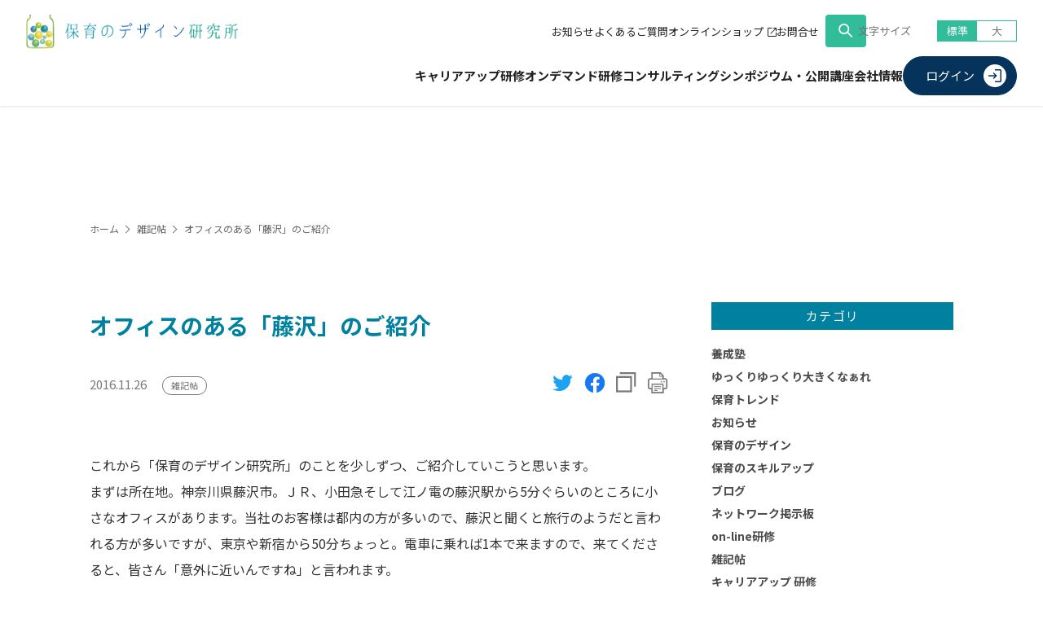

--- FILE ---
content_type: text/html; charset=UTF-8
request_url: https://hoiku-design.co.jp/blog/blog_2/memo/367
body_size: 67696
content:
<!doctype html>
<html lang="ja">

<head>
<!-- Google Tag Manager
<script>(function(w,d,s,l,i){w[l]=w[l]||[];w[l].push({'gtm.start':
new Date().getTime(),event:'gtm.js'});var f=d.getElementsByTagName(s)[0],
j=d.createElement(s),dl=l!='dataLayer'?'&l='+l:'';j.async=true;j.src=
'https://www.googletagmanager.com/gtm.js?id='+i+dl;f.parentNode.insertBefore(j,f);
})(window,document,'script','dataLayer','GTM-KH7FDVRS');</script>
 End Google Tag Manager -->
  
 <!-- GA4（gtag.js） -->
<script async src="https://www.googletagmanager.com/gtag/js?id=G-TBZD7H06EC"></script>
<script>
  window.dataLayer = window.dataLayer || [];
  function gtag(){dataLayer.push(arguments);}
  gtag('js', new Date());

  gtag('config', 'G-TBZD7H06EC');
 // gtag('config', 'G-TBZD7H06EC'); // 複数ID対応
</script>
  
  
  <meta charset="utf-8">
  <meta name="viewport" content="width=device-width">
  <title>オフィスのある「藤沢」のご紹介 - 保育のデザイン研究所 – 保育新時代。一歩先へ。</title>

		<!-- All in One SEO 4.9.3 - aioseo.com -->
	<meta name="description" content="これから「保育のデザイン研究所」のことを少しずつ、ご紹介していこうと思います。 まずは所在地。神奈川県藤沢市。" />
	<meta name="robots" content="max-image-preview:large" />
	<meta name="author" content="hoiku-design"/>
	<link rel="canonical" href="https://hoiku-design.co.jp/blog/blog_2/memo/367" />
	<meta name="generator" content="All in One SEO (AIOSEO) 4.9.3" />
		<meta property="og:locale" content="ja_JP" />
		<meta property="og:site_name" content="保育のデザイン研究所 – 保育新時代。一歩先へ。 - 株式会社保育のデザイン研究所は、保育・幼児教育分野に特化した研修を提供する企業です。園・法人向けにはオンデマンド研修や集合研修、自治体・保育団体向けにはキャリアアップ研修の実施支援など、柔軟な支援を行っています。また、保育者の専門性向上を目指し、質の高い教育コンテンツを提供しています。" />
		<meta property="og:type" content="article" />
		<meta property="og:title" content="オフィスのある「藤沢」のご紹介 - 保育のデザイン研究所 – 保育新時代。一歩先へ。" />
		<meta property="og:description" content="これから「保育のデザイン研究所」のことを少しずつ、ご紹介していこうと思います。 まずは所在地。神奈川県藤沢市。" />
		<meta property="og:url" content="https://hoiku-design.co.jp/blog/blog_2/memo/367" />
		<meta property="og:image" content="https://hoiku-design.co.jp/cms/wp-content/uploads/2025/08/logo_524x114-1.png" />
		<meta property="og:image:secure_url" content="https://hoiku-design.co.jp/cms/wp-content/uploads/2025/08/logo_524x114-1.png" />
		<meta property="og:image:width" content="524" />
		<meta property="og:image:height" content="114" />
		<meta property="article:published_time" content="2016-11-26T14:45:03+00:00" />
		<meta property="article:modified_time" content="2016-11-27T01:15:12+00:00" />
		<meta property="article:publisher" content="https://www.facebook.com/hoiku.design/" />
		<meta name="twitter:card" content="summary_large_image" />
		<meta name="twitter:site" content="@hoikunodesign" />
		<meta name="twitter:title" content="オフィスのある「藤沢」のご紹介 - 保育のデザイン研究所 – 保育新時代。一歩先へ。" />
		<meta name="twitter:description" content="これから「保育のデザイン研究所」のことを少しずつ、ご紹介していこうと思います。 まずは所在地。神奈川県藤沢市。" />
		<meta name="twitter:creator" content="@hoikunodesign" />
		<meta name="twitter:image" content="https://hoiku-design.co.jp/cms/wp-content/uploads/2025/08/logo_524x114-1.png" />
		<script type="application/ld+json" class="aioseo-schema">
			{"@context":"https:\/\/schema.org","@graph":[{"@type":"BlogPosting","@id":"https:\/\/hoiku-design.co.jp\/blog\/blog_2\/memo\/367#blogposting","name":"\u30aa\u30d5\u30a3\u30b9\u306e\u3042\u308b\u300c\u85e4\u6ca2\u300d\u306e\u3054\u7d39\u4ecb - \u4fdd\u80b2\u306e\u30c7\u30b6\u30a4\u30f3\u7814\u7a76\u6240 \u2013 \u4fdd\u80b2\u65b0\u6642\u4ee3\u3002\u4e00\u6b69\u5148\u3078\u3002","headline":"\u30aa\u30d5\u30a3\u30b9\u306e\u3042\u308b\u300c\u85e4\u6ca2\u300d\u306e\u3054\u7d39\u4ecb","author":{"@id":"https:\/\/hoiku-design.co.jp\/author\/hoiku-design#author"},"publisher":{"@id":"https:\/\/hoiku-design.co.jp\/#organization"},"image":{"@type":"ImageObject","url":"https:\/\/hoiku-design.co.jp\/cms\/wp-content\/uploads\/2016\/07\/map_400px-1.png","@id":"https:\/\/hoiku-design.co.jp\/blog\/blog_2\/memo\/367\/#articleImage","width":400,"height":292},"datePublished":"2016-11-26T23:45:03+09:00","dateModified":"2016-11-27T10:15:12+09:00","inLanguage":"ja","mainEntityOfPage":{"@id":"https:\/\/hoiku-design.co.jp\/blog\/blog_2\/memo\/367#webpage"},"isPartOf":{"@id":"https:\/\/hoiku-design.co.jp\/blog\/blog_2\/memo\/367#webpage"},"articleSection":"\u96d1\u8a18\u5e16"},{"@type":"BreadcrumbList","@id":"https:\/\/hoiku-design.co.jp\/blog\/blog_2\/memo\/367#breadcrumblist","itemListElement":[{"@type":"ListItem","@id":"https:\/\/hoiku-design.co.jp#listItem","position":1,"name":"Home","item":"https:\/\/hoiku-design.co.jp","nextItem":{"@type":"ListItem","@id":"https:\/\/hoiku-design.co.jp\/category\/blog#listItem","name":"\u30d6\u30ed\u30b0"}},{"@type":"ListItem","@id":"https:\/\/hoiku-design.co.jp\/category\/blog#listItem","position":2,"name":"\u30d6\u30ed\u30b0","item":"https:\/\/hoiku-design.co.jp\/category\/blog","nextItem":{"@type":"ListItem","@id":"https:\/\/hoiku-design.co.jp\/category\/blog\/blog_2#listItem","name":"\u4fdd\u80b2\u306e\u30c7\u30b6\u30a4\u30f3"},"previousItem":{"@type":"ListItem","@id":"https:\/\/hoiku-design.co.jp#listItem","name":"Home"}},{"@type":"ListItem","@id":"https:\/\/hoiku-design.co.jp\/category\/blog\/blog_2#listItem","position":3,"name":"\u4fdd\u80b2\u306e\u30c7\u30b6\u30a4\u30f3","item":"https:\/\/hoiku-design.co.jp\/category\/blog\/blog_2","nextItem":{"@type":"ListItem","@id":"https:\/\/hoiku-design.co.jp\/category\/blog\/blog_2\/memo#listItem","name":"\u96d1\u8a18\u5e16"},"previousItem":{"@type":"ListItem","@id":"https:\/\/hoiku-design.co.jp\/category\/blog#listItem","name":"\u30d6\u30ed\u30b0"}},{"@type":"ListItem","@id":"https:\/\/hoiku-design.co.jp\/category\/blog\/blog_2\/memo#listItem","position":4,"name":"\u96d1\u8a18\u5e16","item":"https:\/\/hoiku-design.co.jp\/category\/blog\/blog_2\/memo","nextItem":{"@type":"ListItem","@id":"https:\/\/hoiku-design.co.jp\/blog\/blog_2\/memo\/367#listItem","name":"\u30aa\u30d5\u30a3\u30b9\u306e\u3042\u308b\u300c\u85e4\u6ca2\u300d\u306e\u3054\u7d39\u4ecb"},"previousItem":{"@type":"ListItem","@id":"https:\/\/hoiku-design.co.jp\/category\/blog\/blog_2#listItem","name":"\u4fdd\u80b2\u306e\u30c7\u30b6\u30a4\u30f3"}},{"@type":"ListItem","@id":"https:\/\/hoiku-design.co.jp\/blog\/blog_2\/memo\/367#listItem","position":5,"name":"\u30aa\u30d5\u30a3\u30b9\u306e\u3042\u308b\u300c\u85e4\u6ca2\u300d\u306e\u3054\u7d39\u4ecb","previousItem":{"@type":"ListItem","@id":"https:\/\/hoiku-design.co.jp\/category\/blog\/blog_2\/memo#listItem","name":"\u96d1\u8a18\u5e16"}}]},{"@type":"Organization","@id":"https:\/\/hoiku-design.co.jp\/#organization","name":"\u4fdd\u80b2\u306e\u30c7\u30b6\u30a4\u30f3\u7814\u7a76\u6240 \u2013 \u4fdd\u80b2\u65b0\u6642\u4ee3\u3002\u4e00\u6b69\u5148\u3078\u3002","description":"\u682a\u5f0f\u4f1a\u793e\u4fdd\u80b2\u306e\u30c7\u30b6\u30a4\u30f3\u7814\u7a76\u6240\u306f\u3001\u4fdd\u80b2\u30fb\u5e7c\u5150\u6559\u80b2\u5206\u91ce\u306b\u7279\u5316\u3057\u305f\u7814\u4fee\u3092\u63d0\u4f9b\u3059\u308b\u4f01\u696d\u3067\u3059\u3002\u5712\u30fb\u6cd5\u4eba\u5411\u3051\u306b\u306f\u30aa\u30f3\u30c7\u30de\u30f3\u30c9\u7814\u4fee\u3084\u96c6\u5408\u7814\u4fee\u3001\u81ea\u6cbb\u4f53\u30fb\u4fdd\u80b2\u56e3\u4f53\u5411\u3051\u306b\u306f\u30ad\u30e3\u30ea\u30a2\u30a2\u30c3\u30d7\u7814\u4fee\u306e\u5b9f\u65bd\u652f\u63f4\u306a\u3069\u3001\u67d4\u8edf\u306a\u652f\u63f4\u3092\u884c\u3063\u3066\u3044\u307e\u3059\u3002\u307e\u305f\u3001\u4fdd\u80b2\u8005\u306e\u5c02\u9580\u6027\u5411\u4e0a\u3092\u76ee\u6307\u3057\u3001\u8cea\u306e\u9ad8\u3044\u6559\u80b2\u30b3\u30f3\u30c6\u30f3\u30c4\u3092\u63d0\u4f9b\u3057\u3066\u3044\u307e\u3059\u3002","url":"https:\/\/hoiku-design.co.jp\/","telephone":"+81466903952","logo":{"@type":"ImageObject","url":"https:\/\/hoiku-design.co.jp\/cms\/wp-content\/uploads\/2025\/08\/logo_524x114.png","@id":"https:\/\/hoiku-design.co.jp\/blog\/blog_2\/memo\/367\/#organizationLogo","width":524,"height":114},"image":{"@id":"https:\/\/hoiku-design.co.jp\/blog\/blog_2\/memo\/367\/#organizationLogo"},"sameAs":["https:\/\/www.facebook.com\/hoiku.design\/","https:\/\/x.com\/hoikunodesign","https:\/\/www.instagram.com\/hoiku.design\/#","https:\/\/www.youtube.com\/@hoiku.design"]},{"@type":"Person","@id":"https:\/\/hoiku-design.co.jp\/author\/hoiku-design#author","url":"https:\/\/hoiku-design.co.jp\/author\/hoiku-design","name":"hoiku-design"},{"@type":"WebPage","@id":"https:\/\/hoiku-design.co.jp\/blog\/blog_2\/memo\/367#webpage","url":"https:\/\/hoiku-design.co.jp\/blog\/blog_2\/memo\/367","name":"\u30aa\u30d5\u30a3\u30b9\u306e\u3042\u308b\u300c\u85e4\u6ca2\u300d\u306e\u3054\u7d39\u4ecb - \u4fdd\u80b2\u306e\u30c7\u30b6\u30a4\u30f3\u7814\u7a76\u6240 \u2013 \u4fdd\u80b2\u65b0\u6642\u4ee3\u3002\u4e00\u6b69\u5148\u3078\u3002","description":"\u3053\u308c\u304b\u3089\u300c\u4fdd\u80b2\u306e\u30c7\u30b6\u30a4\u30f3\u7814\u7a76\u6240\u300d\u306e\u3053\u3068\u3092\u5c11\u3057\u305a\u3064\u3001\u3054\u7d39\u4ecb\u3057\u3066\u3044\u3053\u3046\u3068\u601d\u3044\u307e\u3059\u3002 \u307e\u305a\u306f\u6240\u5728\u5730\u3002\u795e\u5948\u5ddd\u770c\u85e4\u6ca2\u5e02\u3002","inLanguage":"ja","isPartOf":{"@id":"https:\/\/hoiku-design.co.jp\/#website"},"breadcrumb":{"@id":"https:\/\/hoiku-design.co.jp\/blog\/blog_2\/memo\/367#breadcrumblist"},"author":{"@id":"https:\/\/hoiku-design.co.jp\/author\/hoiku-design#author"},"creator":{"@id":"https:\/\/hoiku-design.co.jp\/author\/hoiku-design#author"},"datePublished":"2016-11-26T23:45:03+09:00","dateModified":"2016-11-27T10:15:12+09:00"},{"@type":"WebSite","@id":"https:\/\/hoiku-design.co.jp\/#website","url":"https:\/\/hoiku-design.co.jp\/","name":"\u4fdd\u80b2\u306e\u30c7\u30b6\u30a4\u30f3\u7814\u7a76\u6240 \u2013 \u4fdd\u80b2\u65b0\u6642\u4ee3\u3002\u4e00\u6b69\u5148\u3078\u3002","description":"\u682a\u5f0f\u4f1a\u793e\u4fdd\u80b2\u306e\u30c7\u30b6\u30a4\u30f3\u7814\u7a76\u6240\u306f\u3001\u4fdd\u80b2\u30fb\u5e7c\u5150\u6559\u80b2\u5206\u91ce\u306b\u7279\u5316\u3057\u305f\u7814\u4fee\u3092\u63d0\u4f9b\u3059\u308b\u4f01\u696d\u3067\u3059\u3002\u5712\u30fb\u6cd5\u4eba\u5411\u3051\u306b\u306f\u30aa\u30f3\u30c7\u30de\u30f3\u30c9\u7814\u4fee\u3084\u96c6\u5408\u7814\u4fee\u3001\u81ea\u6cbb\u4f53\u30fb\u4fdd\u80b2\u56e3\u4f53\u5411\u3051\u306b\u306f\u30ad\u30e3\u30ea\u30a2\u30a2\u30c3\u30d7\u7814\u4fee\u306e\u5b9f\u65bd\u652f\u63f4\u306a\u3069\u3001\u67d4\u8edf\u306a\u652f\u63f4\u3092\u884c\u3063\u3066\u3044\u307e\u3059\u3002\u307e\u305f\u3001\u4fdd\u80b2\u8005\u306e\u5c02\u9580\u6027\u5411\u4e0a\u3092\u76ee\u6307\u3057\u3001\u8cea\u306e\u9ad8\u3044\u6559\u80b2\u30b3\u30f3\u30c6\u30f3\u30c4\u3092\u63d0\u4f9b\u3057\u3066\u3044\u307e\u3059\u3002","inLanguage":"ja","publisher":{"@id":"https:\/\/hoiku-design.co.jp\/#organization"}}]}
		</script>
		<!-- All in One SEO -->

<link rel="alternate" type="application/rss+xml" title="保育のデザイン研究所 – 保育新時代。一歩先へ。 &raquo; フィード" href="https://hoiku-design.co.jp/feed" />
<link rel="alternate" type="application/rss+xml" title="保育のデザイン研究所 – 保育新時代。一歩先へ。 &raquo; コメントフィード" href="https://hoiku-design.co.jp/comments/feed" />
<link rel="alternate" title="oEmbed (JSON)" type="application/json+oembed" href="https://hoiku-design.co.jp/wp-json/oembed/1.0/embed?url=https%3A%2F%2Fhoiku-design.co.jp%2Fblog%2Fblog_2%2Fmemo%2F367" />
<link rel="alternate" title="oEmbed (XML)" type="text/xml+oembed" href="https://hoiku-design.co.jp/wp-json/oembed/1.0/embed?url=https%3A%2F%2Fhoiku-design.co.jp%2Fblog%2Fblog_2%2Fmemo%2F367&#038;format=xml" />
		<!-- This site uses the Google Analytics by MonsterInsights plugin v9.11.1 - Using Analytics tracking - https://www.monsterinsights.com/ -->
		<!-- Note: MonsterInsights is not currently configured on this site. The site owner needs to authenticate with Google Analytics in the MonsterInsights settings panel. -->
					<!-- No tracking code set -->
				<!-- / Google Analytics by MonsterInsights -->
		<style id='wp-img-auto-sizes-contain-inline-css' type='text/css'>
img:is([sizes=auto i],[sizes^="auto," i]){contain-intrinsic-size:3000px 1500px}
/*# sourceURL=wp-img-auto-sizes-contain-inline-css */
</style>
<style id='wp-emoji-styles-inline-css' type='text/css'>

	img.wp-smiley, img.emoji {
		display: inline !important;
		border: none !important;
		box-shadow: none !important;
		height: 1em !important;
		width: 1em !important;
		margin: 0 0.07em !important;
		vertical-align: -0.1em !important;
		background: none !important;
		padding: 0 !important;
	}
/*# sourceURL=wp-emoji-styles-inline-css */
</style>
<style id='wp-block-library-inline-css' type='text/css'>
:root{--wp-block-synced-color:#7a00df;--wp-block-synced-color--rgb:122,0,223;--wp-bound-block-color:var(--wp-block-synced-color);--wp-editor-canvas-background:#ddd;--wp-admin-theme-color:#007cba;--wp-admin-theme-color--rgb:0,124,186;--wp-admin-theme-color-darker-10:#006ba1;--wp-admin-theme-color-darker-10--rgb:0,107,160.5;--wp-admin-theme-color-darker-20:#005a87;--wp-admin-theme-color-darker-20--rgb:0,90,135;--wp-admin-border-width-focus:2px}@media (min-resolution:192dpi){:root{--wp-admin-border-width-focus:1.5px}}.wp-element-button{cursor:pointer}:root .has-very-light-gray-background-color{background-color:#eee}:root .has-very-dark-gray-background-color{background-color:#313131}:root .has-very-light-gray-color{color:#eee}:root .has-very-dark-gray-color{color:#313131}:root .has-vivid-green-cyan-to-vivid-cyan-blue-gradient-background{background:linear-gradient(135deg,#00d084,#0693e3)}:root .has-purple-crush-gradient-background{background:linear-gradient(135deg,#34e2e4,#4721fb 50%,#ab1dfe)}:root .has-hazy-dawn-gradient-background{background:linear-gradient(135deg,#faaca8,#dad0ec)}:root .has-subdued-olive-gradient-background{background:linear-gradient(135deg,#fafae1,#67a671)}:root .has-atomic-cream-gradient-background{background:linear-gradient(135deg,#fdd79a,#004a59)}:root .has-nightshade-gradient-background{background:linear-gradient(135deg,#330968,#31cdcf)}:root .has-midnight-gradient-background{background:linear-gradient(135deg,#020381,#2874fc)}:root{--wp--preset--font-size--normal:16px;--wp--preset--font-size--huge:42px}.has-regular-font-size{font-size:1em}.has-larger-font-size{font-size:2.625em}.has-normal-font-size{font-size:var(--wp--preset--font-size--normal)}.has-huge-font-size{font-size:var(--wp--preset--font-size--huge)}.has-text-align-center{text-align:center}.has-text-align-left{text-align:left}.has-text-align-right{text-align:right}.has-fit-text{white-space:nowrap!important}#end-resizable-editor-section{display:none}.aligncenter{clear:both}.items-justified-left{justify-content:flex-start}.items-justified-center{justify-content:center}.items-justified-right{justify-content:flex-end}.items-justified-space-between{justify-content:space-between}.screen-reader-text{border:0;clip-path:inset(50%);height:1px;margin:-1px;overflow:hidden;padding:0;position:absolute;width:1px;word-wrap:normal!important}.screen-reader-text:focus{background-color:#ddd;clip-path:none;color:#444;display:block;font-size:1em;height:auto;left:5px;line-height:normal;padding:15px 23px 14px;text-decoration:none;top:5px;width:auto;z-index:100000}html :where(.has-border-color){border-style:solid}html :where([style*=border-top-color]){border-top-style:solid}html :where([style*=border-right-color]){border-right-style:solid}html :where([style*=border-bottom-color]){border-bottom-style:solid}html :where([style*=border-left-color]){border-left-style:solid}html :where([style*=border-width]){border-style:solid}html :where([style*=border-top-width]){border-top-style:solid}html :where([style*=border-right-width]){border-right-style:solid}html :where([style*=border-bottom-width]){border-bottom-style:solid}html :where([style*=border-left-width]){border-left-style:solid}html :where(img[class*=wp-image-]){height:auto;max-width:100%}:where(figure){margin:0 0 1em}html :where(.is-position-sticky){--wp-admin--admin-bar--position-offset:var(--wp-admin--admin-bar--height,0px)}@media screen and (max-width:600px){html :where(.is-position-sticky){--wp-admin--admin-bar--position-offset:0px}}

/*# sourceURL=wp-block-library-inline-css */
</style><style id='global-styles-inline-css' type='text/css'>
:root{--wp--preset--aspect-ratio--square: 1;--wp--preset--aspect-ratio--4-3: 4/3;--wp--preset--aspect-ratio--3-4: 3/4;--wp--preset--aspect-ratio--3-2: 3/2;--wp--preset--aspect-ratio--2-3: 2/3;--wp--preset--aspect-ratio--16-9: 16/9;--wp--preset--aspect-ratio--9-16: 9/16;--wp--preset--color--black: #000000;--wp--preset--color--cyan-bluish-gray: #abb8c3;--wp--preset--color--white: #ffffff;--wp--preset--color--pale-pink: #f78da7;--wp--preset--color--vivid-red: #cf2e2e;--wp--preset--color--luminous-vivid-orange: #ff6900;--wp--preset--color--luminous-vivid-amber: #fcb900;--wp--preset--color--light-green-cyan: #7bdcb5;--wp--preset--color--vivid-green-cyan: #00d084;--wp--preset--color--pale-cyan-blue: #8ed1fc;--wp--preset--color--vivid-cyan-blue: #0693e3;--wp--preset--color--vivid-purple: #9b51e0;--wp--preset--gradient--vivid-cyan-blue-to-vivid-purple: linear-gradient(135deg,rgb(6,147,227) 0%,rgb(155,81,224) 100%);--wp--preset--gradient--light-green-cyan-to-vivid-green-cyan: linear-gradient(135deg,rgb(122,220,180) 0%,rgb(0,208,130) 100%);--wp--preset--gradient--luminous-vivid-amber-to-luminous-vivid-orange: linear-gradient(135deg,rgb(252,185,0) 0%,rgb(255,105,0) 100%);--wp--preset--gradient--luminous-vivid-orange-to-vivid-red: linear-gradient(135deg,rgb(255,105,0) 0%,rgb(207,46,46) 100%);--wp--preset--gradient--very-light-gray-to-cyan-bluish-gray: linear-gradient(135deg,rgb(238,238,238) 0%,rgb(169,184,195) 100%);--wp--preset--gradient--cool-to-warm-spectrum: linear-gradient(135deg,rgb(74,234,220) 0%,rgb(151,120,209) 20%,rgb(207,42,186) 40%,rgb(238,44,130) 60%,rgb(251,105,98) 80%,rgb(254,248,76) 100%);--wp--preset--gradient--blush-light-purple: linear-gradient(135deg,rgb(255,206,236) 0%,rgb(152,150,240) 100%);--wp--preset--gradient--blush-bordeaux: linear-gradient(135deg,rgb(254,205,165) 0%,rgb(254,45,45) 50%,rgb(107,0,62) 100%);--wp--preset--gradient--luminous-dusk: linear-gradient(135deg,rgb(255,203,112) 0%,rgb(199,81,192) 50%,rgb(65,88,208) 100%);--wp--preset--gradient--pale-ocean: linear-gradient(135deg,rgb(255,245,203) 0%,rgb(182,227,212) 50%,rgb(51,167,181) 100%);--wp--preset--gradient--electric-grass: linear-gradient(135deg,rgb(202,248,128) 0%,rgb(113,206,126) 100%);--wp--preset--gradient--midnight: linear-gradient(135deg,rgb(2,3,129) 0%,rgb(40,116,252) 100%);--wp--preset--font-size--small: 13px;--wp--preset--font-size--medium: 20px;--wp--preset--font-size--large: 36px;--wp--preset--font-size--x-large: 42px;--wp--preset--spacing--20: 0.44rem;--wp--preset--spacing--30: 0.67rem;--wp--preset--spacing--40: 1rem;--wp--preset--spacing--50: 1.5rem;--wp--preset--spacing--60: 2.25rem;--wp--preset--spacing--70: 3.38rem;--wp--preset--spacing--80: 5.06rem;--wp--preset--shadow--natural: 6px 6px 9px rgba(0, 0, 0, 0.2);--wp--preset--shadow--deep: 12px 12px 50px rgba(0, 0, 0, 0.4);--wp--preset--shadow--sharp: 6px 6px 0px rgba(0, 0, 0, 0.2);--wp--preset--shadow--outlined: 6px 6px 0px -3px rgb(255, 255, 255), 6px 6px rgb(0, 0, 0);--wp--preset--shadow--crisp: 6px 6px 0px rgb(0, 0, 0);}:where(.is-layout-flex){gap: 0.5em;}:where(.is-layout-grid){gap: 0.5em;}body .is-layout-flex{display: flex;}.is-layout-flex{flex-wrap: wrap;align-items: center;}.is-layout-flex > :is(*, div){margin: 0;}body .is-layout-grid{display: grid;}.is-layout-grid > :is(*, div){margin: 0;}:where(.wp-block-columns.is-layout-flex){gap: 2em;}:where(.wp-block-columns.is-layout-grid){gap: 2em;}:where(.wp-block-post-template.is-layout-flex){gap: 1.25em;}:where(.wp-block-post-template.is-layout-grid){gap: 1.25em;}.has-black-color{color: var(--wp--preset--color--black) !important;}.has-cyan-bluish-gray-color{color: var(--wp--preset--color--cyan-bluish-gray) !important;}.has-white-color{color: var(--wp--preset--color--white) !important;}.has-pale-pink-color{color: var(--wp--preset--color--pale-pink) !important;}.has-vivid-red-color{color: var(--wp--preset--color--vivid-red) !important;}.has-luminous-vivid-orange-color{color: var(--wp--preset--color--luminous-vivid-orange) !important;}.has-luminous-vivid-amber-color{color: var(--wp--preset--color--luminous-vivid-amber) !important;}.has-light-green-cyan-color{color: var(--wp--preset--color--light-green-cyan) !important;}.has-vivid-green-cyan-color{color: var(--wp--preset--color--vivid-green-cyan) !important;}.has-pale-cyan-blue-color{color: var(--wp--preset--color--pale-cyan-blue) !important;}.has-vivid-cyan-blue-color{color: var(--wp--preset--color--vivid-cyan-blue) !important;}.has-vivid-purple-color{color: var(--wp--preset--color--vivid-purple) !important;}.has-black-background-color{background-color: var(--wp--preset--color--black) !important;}.has-cyan-bluish-gray-background-color{background-color: var(--wp--preset--color--cyan-bluish-gray) !important;}.has-white-background-color{background-color: var(--wp--preset--color--white) !important;}.has-pale-pink-background-color{background-color: var(--wp--preset--color--pale-pink) !important;}.has-vivid-red-background-color{background-color: var(--wp--preset--color--vivid-red) !important;}.has-luminous-vivid-orange-background-color{background-color: var(--wp--preset--color--luminous-vivid-orange) !important;}.has-luminous-vivid-amber-background-color{background-color: var(--wp--preset--color--luminous-vivid-amber) !important;}.has-light-green-cyan-background-color{background-color: var(--wp--preset--color--light-green-cyan) !important;}.has-vivid-green-cyan-background-color{background-color: var(--wp--preset--color--vivid-green-cyan) !important;}.has-pale-cyan-blue-background-color{background-color: var(--wp--preset--color--pale-cyan-blue) !important;}.has-vivid-cyan-blue-background-color{background-color: var(--wp--preset--color--vivid-cyan-blue) !important;}.has-vivid-purple-background-color{background-color: var(--wp--preset--color--vivid-purple) !important;}.has-black-border-color{border-color: var(--wp--preset--color--black) !important;}.has-cyan-bluish-gray-border-color{border-color: var(--wp--preset--color--cyan-bluish-gray) !important;}.has-white-border-color{border-color: var(--wp--preset--color--white) !important;}.has-pale-pink-border-color{border-color: var(--wp--preset--color--pale-pink) !important;}.has-vivid-red-border-color{border-color: var(--wp--preset--color--vivid-red) !important;}.has-luminous-vivid-orange-border-color{border-color: var(--wp--preset--color--luminous-vivid-orange) !important;}.has-luminous-vivid-amber-border-color{border-color: var(--wp--preset--color--luminous-vivid-amber) !important;}.has-light-green-cyan-border-color{border-color: var(--wp--preset--color--light-green-cyan) !important;}.has-vivid-green-cyan-border-color{border-color: var(--wp--preset--color--vivid-green-cyan) !important;}.has-pale-cyan-blue-border-color{border-color: var(--wp--preset--color--pale-cyan-blue) !important;}.has-vivid-cyan-blue-border-color{border-color: var(--wp--preset--color--vivid-cyan-blue) !important;}.has-vivid-purple-border-color{border-color: var(--wp--preset--color--vivid-purple) !important;}.has-vivid-cyan-blue-to-vivid-purple-gradient-background{background: var(--wp--preset--gradient--vivid-cyan-blue-to-vivid-purple) !important;}.has-light-green-cyan-to-vivid-green-cyan-gradient-background{background: var(--wp--preset--gradient--light-green-cyan-to-vivid-green-cyan) !important;}.has-luminous-vivid-amber-to-luminous-vivid-orange-gradient-background{background: var(--wp--preset--gradient--luminous-vivid-amber-to-luminous-vivid-orange) !important;}.has-luminous-vivid-orange-to-vivid-red-gradient-background{background: var(--wp--preset--gradient--luminous-vivid-orange-to-vivid-red) !important;}.has-very-light-gray-to-cyan-bluish-gray-gradient-background{background: var(--wp--preset--gradient--very-light-gray-to-cyan-bluish-gray) !important;}.has-cool-to-warm-spectrum-gradient-background{background: var(--wp--preset--gradient--cool-to-warm-spectrum) !important;}.has-blush-light-purple-gradient-background{background: var(--wp--preset--gradient--blush-light-purple) !important;}.has-blush-bordeaux-gradient-background{background: var(--wp--preset--gradient--blush-bordeaux) !important;}.has-luminous-dusk-gradient-background{background: var(--wp--preset--gradient--luminous-dusk) !important;}.has-pale-ocean-gradient-background{background: var(--wp--preset--gradient--pale-ocean) !important;}.has-electric-grass-gradient-background{background: var(--wp--preset--gradient--electric-grass) !important;}.has-midnight-gradient-background{background: var(--wp--preset--gradient--midnight) !important;}.has-small-font-size{font-size: var(--wp--preset--font-size--small) !important;}.has-medium-font-size{font-size: var(--wp--preset--font-size--medium) !important;}.has-large-font-size{font-size: var(--wp--preset--font-size--large) !important;}.has-x-large-font-size{font-size: var(--wp--preset--font-size--x-large) !important;}
/*# sourceURL=global-styles-inline-css */
</style>

<style id='classic-theme-styles-inline-css' type='text/css'>
/*! This file is auto-generated */
.wp-block-button__link{color:#fff;background-color:#32373c;border-radius:9999px;box-shadow:none;text-decoration:none;padding:calc(.667em + 2px) calc(1.333em + 2px);font-size:1.125em}.wp-block-file__button{background:#32373c;color:#fff;text-decoration:none}
/*# sourceURL=/wp-includes/css/classic-themes.min.css */
</style>
<link rel="https://api.w.org/" href="https://hoiku-design.co.jp/wp-json/" /><link rel="alternate" title="JSON" type="application/json" href="https://hoiku-design.co.jp/wp-json/wp/v2/posts/367" /><link rel="EditURI" type="application/rsd+xml" title="RSD" href="https://hoiku-design.co.jp/cms/xmlrpc.php?rsd" />
<meta name="generator" content="WordPress 6.9" />
<link rel='shortlink' href='https://hoiku-design.co.jp/?p=367' />
<link rel="icon" href="https://hoiku-design.co.jp/cms/wp-content/uploads/2021/03/cropped-icon1-32x32.jpg" sizes="32x32" />
<link rel="icon" href="https://hoiku-design.co.jp/cms/wp-content/uploads/2021/03/cropped-icon1-192x192.jpg" sizes="192x192" />
<link rel="apple-touch-icon" href="https://hoiku-design.co.jp/cms/wp-content/uploads/2021/03/cropped-icon1-180x180.jpg" />
<meta name="msapplication-TileImage" content="https://hoiku-design.co.jp/cms/wp-content/uploads/2021/03/cropped-icon1-270x270.jpg" />

  <!-- ここから以下旧ページのCSS リニューアル後のページには読み込ませない-->

    <link rel="shortcut icon" type="image/x-icon" href="">
    <link rel="stylesheet" href="https://hoiku-design.co.jp/cms/wp-content/themes/hoiku-design/responsive.css" type="text/css" media="screen, print" />
    <link rel="stylesheet" href="https://hoiku-design.co.jp/cms/wp-content/themes/hoiku-design/style.css?aas5aa23" type="text/css" media="screen, print">
  
  <!-- ここからリニューアル2025のCSS リニューアル前のページには読み込ませない-->
  <link rel="stylesheet" href="https://cdn.jsdelivr.net/npm/swiper@8/swiper-bundle.min.css">
  <link rel="stylesheet" href="https://hoiku-design.co.jp/cms/wp-content/themes/hoiku-design/assets/css/style.css">

  <!-- ここからメールフォーム用（リキャプチャ用） 使用しない場合は以下削除-->
    <!-- ここまでメールフォーム用（リキャプチャ用） 使用しない場合はここまで削除-->

</head>

<body id="SINGLE">
<!-- Google Tag Manager (noscript) -->
<noscript><iframe src="https://www.googletagmanager.com/ns.html?id=GTM-KH7FDVRS"
height="0" width="0" style="display:none;visibility:hidden"></iframe></noscript>
<!-- End Google Tag Manager (noscript) -->

  <!-- ここからcontainer -->
  <div class="container">

    <!-- ここからheader -->
    <header class="header">
      <div class="header__in">
        <p class="header__logo">
          <a href="https://hoiku-design.co.jp/">
            <img src="https://hoiku-design.co.jp/cms/wp-content/themes/hoiku-design/assets/img/common/logo.png" alt="保育のデザイン研究所">
          </a>
        </p>
        <nav class="header__nav">
          <div class="header__nav-in">
            <ul class="header__menu">
              <li><a href="https://hoiku-design.co.jp/notices/">お知らせ</a></li>
              <li><a href="https://hoiku-design.co.jp/faq-cat/cat_career_enhancement/">よくあるご質問</a></li>
              <li><a href="https://hoiku-design.shop/" target="_blank" class="icon-blank">オンラインショップ</a></li>
              <li><a href="#contact-ttl" class="contact-link">お問合せ</a></li>
              <li class="btn-search"><a href=""></a></li>
              <div class="header__search">
                <form role="search" method="get" id="searchform" action="https://hoiku-design.co.jp/">
                  <div class="search-box">
                    <input type="text" value="" name="s" id="s" placeholder="検索キーワードを入力してください">
                    <p class="search-btn">
                      <input type="submit" class="btn" id="searchsubmit" value="">
                    </p>
                  </div>
                  <p class="search-close">閉じる</p>
                </form>
              </div>
              <li class="btn-font-size">
                <p>文字サイズ</p>
                <ul class="list">
                  <li><a href="" class="current" data-size="default">標準</a></li>
                  <li><a href="" data-size="large">大</a></li>
                </ul>
              </li>
            </ul>
            <ul class="header__grobal-menu">

              <li class="header__item header__mega-menu-item">
                <a href="https://hoiku-design.co.jp/career_enhancement/" class="icon-arrow mega-menu-link">キャリアアップ研修</a>
                <div class="mega-menu">
                  <div class="mega-menu__in">
                    <ul class="mega-menu__list">
                      <li class="mega-menu__item sp">
                        <a href="https://hoiku-design.co.jp/career_enhancement/" class="link-arrow">キャリアアップ研修TOP</a>
                      </li>
                      <li class="mega-menu__item">
                        <a href="https://hoiku-design.co.jp/career_enhancement/#sec01" class="link-arrow">研修について</a>
                      </li>
                      <li class="mega-menu__item">
                        <a href="https://hoiku-design.co.jp/career_enhancement/#sec02" class="link-arrow">研修システムについて</a>
                      </li>
                      <li class="mega-menu__item">
                        <a href="https://hoiku-design.co.jp/adv/" class="link-arrow" target="_blank">保育士等キャリアアップ研修</a>
                      </li>
                    </ul>
                  </div>
                </div>
              </li>
              <li class="header__item header__mega-menu-item">
                <a href="https://hoiku-design.co.jp/on_demand/" class="icon-arrow mega-menu-link">オンデマンド研修</a>
                <div class="mega-menu">
                  <div class="mega-menu__in">
                    <ul class="mega-menu__list">
                      <li class="mega-menu__item sp">
                        <a href="https://hoiku-design.co.jp/on_demand/" class="link-arrow">オンデマンド研修TOP</a>
                      </li>
                      <li class="mega-menu__item">
                        <a href="https://hoiku-design.co.jp/on_demand/#sec01" class="link-arrow">オンデマンド研修3つの特長</a>
                      </li>
                      <li class="mega-menu__item">
                        <a href="https://hoiku-design.co.jp/on_demand/#sec02" class="link-arrow">オンデマンドラインナップ</a>
                      </li>
                      <li class="mega-menu__item">
                        <a href="https://hoiku-design.co.jp/on_demand/course/" class="link-arrow">全てのオンデマンド研修</a>
                      </li>
                                            <li class="mega-menu__item">
                        <a href="https://hoiku-design.co.jp/online-training-themes/" class="link-arrow">園内研修テーマ別プラン</a>
                      </li>
                      <li class="mega-menu__item">
                        <a href="https://hoiku-design.co.jp/on_demand/#sec03" class="link-arrow">サブスクリプション</a>
                      </li>
                      <li class="mega-menu__item">
                        <a href="https://manabi.hoiku-design.co.jp/rpv/external/user_regist.aspx?publish_key=U7rgnnsz" class="link-arrow" target="_blank">オンデマンド研修新規会員登録</a>
                      </li>
                    </ul>
                  </div>
                </div>
              </li>
              <li class="header__item header__mega-menu-item">
                <a href="https://hoiku-design.co.jp/consulting/" class="icon-arrow mega-menu-link">コンサルティング</a>
                <div class="mega-menu">
                  <div class="mega-menu__in">
                    <ul class="mega-menu__list">
                      <li class="mega-menu__item sp">
                        <a href="https://hoiku-design.co.jp/consulting/" class="link-arrow">コンサルティングTOP</a>
                      </li>
                      <li class="mega-menu__item">
                        <a href="https://hoiku-design.co.jp/consulting/#sec01" class="link-arrow">方針と進め方</a>
                      </li>
                      <li class="mega-menu__item">
                        <a href="https://hoiku-design.co.jp/consulting/#sec02" class="link-arrow">研修実績</a>
                      </li>
                      <li class="mega-menu__item">
                        <a href="https://hoiku-design.co.jp/consulting/#sec03" class="link-arrow">サービス概要</a>
                      </li>
                      <li class="mega-menu__item">
                        <a href="https://hoiku-design.co.jp/consulting/#sec04" class="link-arrow">お客様の声</a>
                      </li>
                    </ul>
                  </div>
                </div>
              </li>
              <li class="header__item header__mega-menu-item">
                <a href="https://hoiku-design.co.jp/symposium/" class="icon-arrow mega-menu-link">シンポジウム・公開講座</a>
                <div class="mega-menu">
                  <div class="mega-menu__in">
                    <ul class="mega-menu__list">
                      <li class="mega-menu__item sp">
                        <a href="https://hoiku-design.co.jp/symposium/" class="link-arrow">シンポジウム・公開講座TOP</a>
                      </li>
                      <li class="mega-menu__item">
                        <a href="https://hoiku-design.co.jp/symposium#sec02" class="link-arrow">シンポジウム</a>
                      </li>
                      <li class="mega-menu__item">
                        <a href="https://hoiku-design.co.jp/symposium#sec03" class="link-arrow">保育のデザイン研究所 セミナー</a>
                      </li>
                      <li class="mega-menu__item">
                        <a href="https://hoiku-design.co.jp/symposium#sec04" class="link-arrow">研修講師養成塾</a>
                      </li>
                      <li class="mega-menu__item">
                        <a href="https://hoiku-design.co.jp/symposium#sec05" class="link-arrow">保育のデザイン塾</a>
                      </li>
                    </ul>
                  </div>
                </div>
              </li>

              <li class="header__item header__mega-menu-item">
                <a href="https://hoiku-design.co.jp/about/" class="icon-arrow mega-menu-link">会社情報</a>
                <div class="mega-menu">
                  <div class="mega-menu__in">
                    <ul class="mega-menu__list">
                      <li class="mega-menu__item sp">
                        <a href="https://hoiku-design.co.jp/about/" class="link-arrow">会社情報TOP</a>
                      </li>
                      <li class="mega-menu__item">
                        <a href="https://hoiku-design.co.jp/about#sec01" class="link-arrow">会社概要</a>
                      </li>
                      <li class="mega-menu__item">
                        <a href="https://hoiku-design.co.jp/about#sec02" class="link-arrow">会社略歴</a>
                      </li>
                      <li class="mega-menu__item">
                        <a href="https://hoiku-design.co.jp/about#sec03" class="link-arrow">代表挨拶</a>
                      </li>
                      <li class="mega-menu__item">
                        <a href="https://hoiku-design.co.jp/about#sec04" class="link-arrow">保育のデザイン研究所が目指すこと</a>
                      </li>
                      <li class="mega-menu__item">
                        <a href="https://hoiku-design.co.jp/about#sec05" class="link-arrow">ロゴマークについて</a>
                      </li>
                      <li class="mega-menu__item">
                        <a href="https://hoiku-design.co.jp/recruit" class="link-arrow">採用について</a>
                      </li>
                      
                      
                    </ul>
                  </div>
                </div>
              </li>
              
 
              
              <li class="header__item header__item--btn pc">
                <a href="https://manabi.hoiku-design.co.jp/rpv/" target="_blank" class="btn btn--login">ログイン</a>
              </li>
              
            </ul>
          </div>
        </nav>
        <button class="header__toggle">
          <div class="toggle__in">
            <span></span>
            <span></span>
            <span></span>
          </div>
          <p class="toggle-txt">メニュー</p>
        </button>
        <div class="login-btn-sp">
          <a href="https://manabi.hoiku-design.co.jp/rpv/" target="_blank">ログイン</a>
        </div>
      </div>

    </header>
    <!-- ここまでheader --><!-- 全体warapper -->
<div class="under_wrapper">
	<div class="wrapper">
		<div class="clumb"><a href="https://hoiku-design.co.jp">ホーム</a><a href="https://hoiku-design.co.jp/category/blog/blog_2/memo" rel="category tag">雑記帖</a><span>オフィスのある「藤沢」のご紹介</span></div>

		<div class="blog_layout">
			<div class="main_column">
			
				<!-- 投稿ループ -->
				
				<!-- 記事タイトル -->
				<h1 class="blog-title">オフィスのある「藤沢」のご紹介</h1>
				<!-- / 記事タイトル -->
				
				<div class="blog_options">
					<div class="item">
						<span class="date">2016.11.26</span>
						<span class="category"><span>雑記帖</span></span>
						<span class="pc"><span class="tags"></span></span>
					</div>
					<div class="item">
						<ul class="sns_btns">
							<li><a href="https://twitter.com/share?url=https://hoiku-design.co.jp/blog/blog_2/memo/367&text=オフィスのある「藤沢」のご紹介" target="_blank" rel="nofollow noopener"><img src="https://hoiku-design.co.jp/cms/wp-content/themes/hoiku-design/images/post/ico_twitter.png"></a></li>
							<li><a href="http://www.facebook.com/share.php?u=https://hoiku-design.co.jp/blog/blog_2/memo/367" target="_blank" rel="nofollow noopener"><img src="https://hoiku-design.co.jp/cms/wp-content/themes/hoiku-design/images/post/ico_facebook.png"></a></li>
							<li><span id="copy-page"><span id="cAction"><img src="https://hoiku-design.co.jp/cms/wp-content/themes/hoiku-design/images/post/ico_copy.png"></span></span></li>
							<li><span onclick="window.print();"><img src="https://hoiku-design.co.jp/cms/wp-content/themes/hoiku-design/images/post/ico_print.png"></span></li>
						</ul>
						<span class="sp"><span class="tags"></span></span>
					</div>
				</div>
				
				<!-- 投稿記事本文 -->
				<div class="single-contents">
					<p>これから「保育のデザイン研究所」のことを少しずつ、ご紹介していこうと思います。</p>
<p>まずは所在地。神奈川県藤沢市。ＪＲ、小田急そして江ノ電の藤沢駅から5分ぐらいのところに小さなオフィスがあります。当社のお客様は都内の方が多いので、藤沢と聞くと旅行のようだと言われる方が多いですが、東京や新宿から50分ちょっと。電車に乗れば1本で来ますので、来てくださると、皆さん「意外に近いんですね」と言われます。</p>
<p>都内等から戻ってきて、駅を出ると真夏でも海からの風が心地よく、まだまだ自然が豊かで住みやすいところだと思います。2年ほど前に「主婦が幸せに暮らせる街No1」にも選ばれたようです。</p>
<p>駅に近いところにオフィスを設けたのは、保育者さんや園長先生、経営者の皆さんが気軽に相談に来たり、愚痴をもらしに来ていただけたら嬉しいなと思ってのこと。「アットホームで居心地がいいですね。」と楽しく話がはずみ、笑顔で帰られます。となりはおいしいケーキ屋さん。ケーキとお茶をご用意してお待ちしております。(瀬木)</p>
<p><img fetchpriority="high" decoding="async" class="alignright" src="https://hoiku-design.co.jp/cms/wp-content/uploads/2016/07/map_400px-1.png" width="305" height="222" /><br />
<img decoding="async" class="aligncenter wp-image-368" src="https://hoiku-design.co.jp/cms/wp-content/uploads/2016/11/bc17aff666eb3133f5161dc1a10ae4da-960x720.jpg" alt="%e3%81%af%e3%81%9c_r" width="592" height="444" srcset="https://hoiku-design.co.jp/cms/wp-content/uploads/2016/11/bc17aff666eb3133f5161dc1a10ae4da-960x720.jpg 960w, https://hoiku-design.co.jp/cms/wp-content/uploads/2016/11/bc17aff666eb3133f5161dc1a10ae4da-630x473.jpg 630w, https://hoiku-design.co.jp/cms/wp-content/uploads/2016/11/bc17aff666eb3133f5161dc1a10ae4da-768x576.jpg 768w, https://hoiku-design.co.jp/cms/wp-content/uploads/2016/11/bc17aff666eb3133f5161dc1a10ae4da.jpg 1280w" sizes="(max-width: 592px) 100vw, 592px" /> <img decoding="async" class="aligncenter wp-image-369" src="https://hoiku-design.co.jp/cms/wp-content/uploads/2016/11/fc86a24cae427ffdf8ba7d674ce41389-960x720.jpg" alt="%e3%82%84%e3%81%be%e3%81%b0%e3%81%a8_r" width="590" height="441" /></p>
<p>&nbsp;</p>
<p>&nbsp;</p>
<p>&nbsp;</p>
									</div>
				<!-- / 投稿記事本文 -->

				<!-- 投稿が無い場合 -->
								<!-- 投稿が無い場合 -->

				<!-- / 投稿ループ -->
				
				<div class="share_area">
					<div class="item">
						<span>SHARE</span>この記事をシェアする
					</div>
					<div class="item">
						<ul class="sns_btns">
							<li><a href="https://twitter.com/share?url=https://hoiku-design.co.jp/blog/blog_2/memo/367&text=オフィスのある「藤沢」のご紹介" target="_blank" rel="nofollow noopener"><img src="https://hoiku-design.co.jp/cms/wp-content/themes/hoiku-design/images/post/ico_twitter.png"></a></li>
							<li><a href="http://www.facebook.com/share.php?u=https://hoiku-design.co.jp/blog/blog_2/memo/367" target="_blank" rel="nofollow noopener"><img src="https://hoiku-design.co.jp/cms/wp-content/themes/hoiku-design/images/post/ico_facebook.png"></a></li>
							<li><span id="copy-page2"><span id="cAction2"><img src="https://hoiku-design.co.jp/cms/wp-content/themes/hoiku-design/images/post/ico_copy.png"></span></span></li>
							<li><span onclick="window.print();"><img src="https://hoiku-design.co.jp/cms/wp-content/themes/hoiku-design/images/post/ico_print.png"></span></li>
						</ul>
					</div>
				</div>
				
				<div class="recommend">
					<div class="recommend_title"><img src="https://hoiku-design.co.jp/cms/wp-content/themes/hoiku-design/images/post/recommend.png" alt="こちらの記事もおすすめ"></div>
					<div class="recommend_body">
						
																		<div class="item">
							<a href="https://hoiku-design.co.jp/blog/756"><img width="420" height="280" src="https://hoiku-design.co.jp/cms/wp-content/uploads/2018/02/20180226_070419316_iOS-420x280.jpg" class="attachment-420x280 size-420x280 wp-post-image" alt="" decoding="async" loading="lazy" srcset="https://hoiku-design.co.jp/cms/wp-content/uploads/2018/02/20180226_070419316_iOS-420x280.jpg 420w, https://hoiku-design.co.jp/cms/wp-content/uploads/2018/02/20180226_070419316_iOS-272x182.jpg 272w" sizes="auto, (max-width: 420px) 100vw, 420px" /></a>
							<span class="date">2018.02.26</span>
							<a href="https://hoiku-design.co.jp/blog/756" title="「ゆっくりゆっくり大きくなぁれ」が小さな本になりました"> 「ゆっくりゆっくり大きくなぁれ」が小さな本になりました</a>
							<span class="category"><span>ゆっくりゆっくり大きくなぁれ</span><span>保育のデザイン</span><span>ブログ</span><span>雑記帖</span></span>
						</div>
												<div class="item">
							<a href="https://hoiku-design.co.jp/news/1093"><img width="420" height="280" src="https://hoiku-design.co.jp/cms/wp-content/uploads/2019/02/S__3547154-420x280.jpg" class="attachment-420x280 size-420x280 wp-post-image" alt="" decoding="async" loading="lazy" srcset="https://hoiku-design.co.jp/cms/wp-content/uploads/2019/02/S__3547154-420x280.jpg 420w, https://hoiku-design.co.jp/cms/wp-content/uploads/2019/02/S__3547154-272x182.jpg 272w" sizes="auto, (max-width: 420px) 100vw, 420px" /></a>
							<span class="date">2019.02.13</span>
							<a href="https://hoiku-design.co.jp/news/1093" title="【「ゆっくりゆっくり大きくなぁれ２」販売します！in お茶大こども園フォーラム】"> 【「ゆっくりゆっくり大きくなぁれ２」販売します！in お茶大こども園フォーラム】</a>
							<span class="category"><span>ゆっくりゆっくり大きくなぁれ</span><span>保育のデザイン</span><span>お知らせ</span><span>ブログ</span><span>雑記帖</span></span>
						</div>
												<div class="item">
							<a href="https://hoiku-design.co.jp/news/440"><img width="420" height="280" src="https://hoiku-design.co.jp/cms/wp-content/uploads/2017/01/20170131_071159000_iOS-420x280.jpg" class="attachment-420x280 size-420x280 wp-post-image" alt="" decoding="async" loading="lazy" srcset="https://hoiku-design.co.jp/cms/wp-content/uploads/2017/01/20170131_071159000_iOS-420x280.jpg 420w, https://hoiku-design.co.jp/cms/wp-content/uploads/2017/01/20170131_071159000_iOS-272x182.jpg 272w" sizes="auto, (max-width: 420px) 100vw, 420px" /></a>
							<span class="date">2017.01.31</span>
							<a href="https://hoiku-design.co.jp/news/440" title="ご案内チラシができました"> ご案内チラシができました</a>
							<span class="category"><span>お知らせ</span><span>保育のデザイン</span><span>ブログ</span><span>雑記帖</span></span>
						</div>
												<div class="item">
							<a href="https://hoiku-design.co.jp/blog/695"><img width="420" height="280" src="https://hoiku-design.co.jp/cms/wp-content/uploads/2017/12/B40E06F4-DE56-48F2-9B2A-0A64C7D0B45C-420x280.jpeg" class="attachment-420x280 size-420x280 wp-post-image" alt="" decoding="async" loading="lazy" srcset="https://hoiku-design.co.jp/cms/wp-content/uploads/2017/12/B40E06F4-DE56-48F2-9B2A-0A64C7D0B45C-420x280.jpeg 420w, https://hoiku-design.co.jp/cms/wp-content/uploads/2017/12/B40E06F4-DE56-48F2-9B2A-0A64C7D0B45C-272x182.jpeg 272w" sizes="auto, (max-width: 420px) 100vw, 420px" /></a>
							<span class="date">2017.12.05</span>
							<a href="https://hoiku-design.co.jp/blog/695" title="【書籍の紹介】『忙しい保育者のための仕事術・時間術38の鉄則』"> 【書籍の紹介】『忙しい保育者のための仕事術・時間術38の鉄則』</a>
							<span class="category"><span>保育のデザイン</span><span>保育のスキルアップ</span><span>ブログ</span><span>雑記帖</span></span>
						</div>
																	</div>
				</div>
				
				
			</div>

			<div class="sp">
				<div class="footer_service">
	<div class="title">サービスを見る</div>
	<div class="link_list">
		<div class="item"><a href="https://hoiku-design.co.jp/individual">個人のお客様向けサービス</a></div>
		<div class="item"><a href="https://hoiku-design.co.jp/kindergarden">園・法人向けサービス</a></div>
		<div class="item"><a href="https://hoiku-design.co.jp/organization">自治体・保育団体向けサービス</a></div>
		<div class="item"><a href="https://hoiku-design.co.jp/policy-network/">ポリシー・ネットワーク</a></div>
	</div>
</div>
			</div>

			<div class="side_column">
				<div class="title">カテゴリ</div>
				<ul class="side_category">
													<li>
						<a href="https://hoiku-design.co.jp/category/%e9%a4%8a%e6%88%90%e5%a1%be">養成塾</a>
					</li>
									<li>
						<a href="https://hoiku-design.co.jp/category/blog/blog_1">ゆっくりゆっくり大きくなぁれ</a>
					</li>
									<li>
						<a href="https://hoiku-design.co.jp/category/blog/blog_2/trend">保育トレンド</a>
					</li>
									<li>
						<a href="https://hoiku-design.co.jp/category/news">お知らせ</a>
					</li>
									<li>
						<a href="https://hoiku-design.co.jp/category/blog/blog_2">保育のデザイン</a>
					</li>
									<li>
						<a href="https://hoiku-design.co.jp/category/blog/blog_2/skillup">保育のスキルアップ</a>
					</li>
									<li>
						<a href="https://hoiku-design.co.jp/category/blog">ブログ</a>
					</li>
									<li>
						<a href="https://hoiku-design.co.jp/category/blog/blog_2/network">ネットワーク掲示板</a>
					</li>
									<li>
						<a href="https://hoiku-design.co.jp/category/blog/blog_3">on-line研修</a>
					</li>
									<li>
						<a href="https://hoiku-design.co.jp/category/blog/blog_2/memo">雑記帖</a>
					</li>
									<li>
						<a href="https://hoiku-design.co.jp/category/blog/careerup">キャリアアップ 研修</a>
					</li>
									<li>
						<a href="https://hoiku-design.co.jp/category/blog/inhouse">園内研修</a>
					</li>
									<li>
						<a href="https://hoiku-design.co.jp/category/blog/quality-improve">保育の質の向上</a>
					</li>
								</ul>
				<div class="title">タグ</div>
				<ul class="side_tag">
				<li><a href='https://hoiku-design.co.jp/tag/on-line'>on-line</a></li><li><a href='https://hoiku-design.co.jp/tag/%e3%83%9e%e3%83%8d%e3%82%b8%e3%83%a1%e3%83%b3%e3%83%88'>マネジメント</a></li><li><a href='https://hoiku-design.co.jp/tag/%e4%bf%9d%e8%82%b2'>保育</a></li><li><a href='https://hoiku-design.co.jp/tag/%e5%9c%92%e5%86%85%e7%a0%94%e4%bf%ae'>園内研修</a></li><li><a href='https://hoiku-design.co.jp/tag/on-line%e7%a0%94%e4%bf%ae'>on-line研修</a></li><li><a href='https://hoiku-design.co.jp/tag/%e7%b7%8a%e6%80%a5%e4%ba%8b%e6%85%8b%e5%ae%a3%e8%a8%80'>緊急事態宣言</a></li>				</ul>
				<div class="connection">
					<div class="title">関連記事</div>
										
															<dl>
					<dt><a href="https://hoiku-design.co.jp/news/13751"><img width="420" height="280" src="https://hoiku-design.co.jp/cms/wp-content/uploads/2024/07/9d3ea413619e873d0d91d12672f69270-e1721191219820-420x280.jpg" class="attachment-420x280 size-420x280 wp-post-image" alt="" decoding="async" loading="lazy" srcset="https://hoiku-design.co.jp/cms/wp-content/uploads/2024/07/9d3ea413619e873d0d91d12672f69270-e1721191219820-420x280.jpg 420w, https://hoiku-design.co.jp/cms/wp-content/uploads/2024/07/9d3ea413619e873d0d91d12672f69270-e1721191219820-272x182.jpg 272w" sizes="auto, (max-width: 420px) 100vw, 420px" /></a></dt>
					<dd>
						<span class="date">2024.07.17</span>
						<a href="https://hoiku-design.co.jp/news/13751" title="【保育博ウエスト2024】出展のお知らせ"> 【保育博ウエスト2024】出展のお知らせ</a>
						<span class="category"><span>お知らせ</span><span>ネットワーク掲示板</span><span>ブログ</span><span>雑記帖</span><span>保育の質の向上</span></span>
					</dd>
					</dl>
										<dl>
					<dt><a href="https://hoiku-design.co.jp/blog/2337"><img width="420" height="280" src="https://hoiku-design.co.jp/cms/wp-content/uploads/2021/08/IMG_6970-420x280.jpg" class="attachment-420x280 size-420x280 wp-post-image" alt="" decoding="async" loading="lazy" srcset="https://hoiku-design.co.jp/cms/wp-content/uploads/2021/08/IMG_6970-420x280.jpg 420w, https://hoiku-design.co.jp/cms/wp-content/uploads/2021/08/IMG_6970-272x182.jpg 272w" sizes="auto, (max-width: 420px) 100vw, 420px" /></a></dt>
					<dd>
						<span class="date">2021.08.23</span>
						<a href="https://hoiku-design.co.jp/blog/2337" title="月刊『赤ちゃんとママ』に掲載していただきました！"> 月刊『赤ちゃんとママ』に掲載していただきました！</a>
						<span class="category"><span>保育のデザイン</span><span>ネットワーク掲示板</span><span>ブログ</span><span>雑記帖</span></span>
					</dd>
					</dl>
										<dl>
					<dt><a href="https://hoiku-design.co.jp/blog/1522"><img width="420" height="280" src="https://hoiku-design.co.jp/cms/wp-content/uploads/2020/02/image1-420x280.jpeg" class="attachment-420x280 size-420x280 wp-post-image" alt="" decoding="async" loading="lazy" srcset="https://hoiku-design.co.jp/cms/wp-content/uploads/2020/02/image1-420x280.jpeg 420w, https://hoiku-design.co.jp/cms/wp-content/uploads/2020/02/image1-272x182.jpeg 272w" sizes="auto, (max-width: 420px) 100vw, 420px" /></a></dt>
					<dd>
						<span class="date">2020.02.15</span>
						<a href="https://hoiku-design.co.jp/blog/1522" title="「ゆっくりゆっくり大きくなぁれ３」を販売します！ in第４回お茶大こども園フォーラム"> 「ゆっくりゆっくり大きくなぁれ３」を販売します！ in第４回お茶大こども園フォーラム</a>
						<span class="category"><span>ゆっくりゆっくり大きくなぁれ</span><span>保育のデザイン</span><span>ブログ</span><span>雑記帖</span></span>
					</dd>
					</dl>
										<dl>
					<dt><a href="https://hoiku-design.co.jp/news/1093"><img width="420" height="280" src="https://hoiku-design.co.jp/cms/wp-content/uploads/2019/02/S__3547154-420x280.jpg" class="attachment-420x280 size-420x280 wp-post-image" alt="" decoding="async" loading="lazy" srcset="https://hoiku-design.co.jp/cms/wp-content/uploads/2019/02/S__3547154-420x280.jpg 420w, https://hoiku-design.co.jp/cms/wp-content/uploads/2019/02/S__3547154-272x182.jpg 272w" sizes="auto, (max-width: 420px) 100vw, 420px" /></a></dt>
					<dd>
						<span class="date">2019.02.13</span>
						<a href="https://hoiku-design.co.jp/news/1093" title="【「ゆっくりゆっくり大きくなぁれ２」販売します！in お茶大こども園フォーラム】"> 【「ゆっくりゆっくり大きくなぁれ２」販売します！in お茶大こども園フォーラム】</a>
						<span class="category"><span>ゆっくりゆっくり大きくなぁれ</span><span>保育のデザイン</span><span>お知らせ</span><span>ブログ</span><span>雑記帖</span></span>
					</dd>
					</dl>
										<dl>
					<dt><a href="https://hoiku-design.co.jp/news/783"><img width="420" height="280" src="https://hoiku-design.co.jp/cms/wp-content/uploads/2018/05/8A4500A8-697B-4D8C-9614-2DAE6273A3D4-420x280.jpeg" class="attachment-420x280 size-420x280 wp-post-image" alt="" decoding="async" loading="lazy" srcset="https://hoiku-design.co.jp/cms/wp-content/uploads/2018/05/8A4500A8-697B-4D8C-9614-2DAE6273A3D4-420x280.jpeg 420w, https://hoiku-design.co.jp/cms/wp-content/uploads/2018/05/8A4500A8-697B-4D8C-9614-2DAE6273A3D4-272x182.jpeg 272w" sizes="auto, (max-width: 420px) 100vw, 420px" /></a></dt>
					<dd>
						<span class="date">2018.05.15</span>
						<a href="https://hoiku-design.co.jp/news/783" title="日本保育学会でポスター発表しました"> 日本保育学会でポスター発表しました</a>
						<span class="category"><span>お知らせ</span><span>保育のデザイン</span><span>ブログ</span><span>雑記帖</span></span>
					</dd>
					</dl>
														</div>

			</div>

		</div>


	

		<div class="pc">
			<div class="footer_service">
	<div class="title">サービスを見る</div>
	<div class="link_list">
		<div class="item"><a href="https://hoiku-design.co.jp/individual">個人のお客様向けサービス</a></div>
		<div class="item"><a href="https://hoiku-design.co.jp/kindergarden">園・法人向けサービス</a></div>
		<div class="item"><a href="https://hoiku-design.co.jp/organization">自治体・保育団体向けサービス</a></div>
		<div class="item"><a href="https://hoiku-design.co.jp/policy-network/">ポリシー・ネットワーク</a></div>
	</div>
</div>
		</div>
		
	</div>
</div>
<!-- / メインwrap -->


<section class="contact-sec wave-sec 
  ">
	<div class="sec-in sec-in--bg">
		<div class="contact-sec__info">
			<h2 class="sec-ttl sec-ttl--wh" id="contact-ttl"><span>CONTACT</span>お問合せ</h2>
			<p>サービスのご利用方法や、研修内容についてのご相談など、<br class="pc">お気軽にお問い合わせください。担当者が丁寧に対応いたします。</p>
		</div>
		<ul class="contact-sec__btn">
			<li class="btn-item">
				<a href="https://hoiku-design.co.jp/contact/inquiry_id/" class="btn-02">ユーザーIDについて</a>
			</li>
			<li class="btn-item">
				<a href="https://hoiku-design.co.jp/contact/inquiry_adv_indivi/" class="btn-02">キャリアアップ研修について</a>
			</li>
			<li class="btn-item">
				<a href="https://hoiku-design.co.jp/contact/inquiry_other/" class="btn-02">その他について</a>
			</li>
		</ul>
	</div>
</section>
<footer class="footer">
	<div class="sec-in">
		<div class="footer__left">
			<p class="footer__logo"><a href="https://hoiku-design.co.jp/"><img src="https://hoiku-design.co.jp/cms/wp-content/themes/hoiku-design/assets/img/common/logo.png" alt="保育のデザイン研究所"></a></p>
			<p class="footer__adress">株式会社保育のデザイン研究所<br>神奈川県藤沢市藤沢109-6　湘南NDビルディング7階<br><span class="phone">0466-90-3952 (平日9:00 - 17:00)</span></p>
			<ul class="footer__mark">
				<li><img src="https://hoiku-design.co.jp/cms/wp-content/themes/hoiku-design/assets/img/common/mark_01.jpg" alt="たいせつにします プライバシー"></li>
				<li><img src="https://hoiku-design.co.jp/cms/wp-content/themes/hoiku-design/assets/img/common/mark_02.jpg" alt="女性が活躍しています！"></li>
			</ul>
			<p class="footer__copy pc">© 株式会社保育のデザイン研究所. All Rights Reserved.</p>
		</div>
		<div class="footer__right">
			<ul class="footer__sns">
				<li><a href="https://www.facebook.com/hoiku.design/" target="_blank"><img src="https://hoiku-design.co.jp/cms/wp-content/themes/hoiku-design/assets/img/common/icon_facebook.svg" alt="facebook"></a></li>
				<li><a href="https://twitter.com/hoikunodesign" target="_blank"><img src="https://hoiku-design.co.jp/cms/wp-content/themes/hoiku-design/assets/img/common/icon_x.svg" alt="X"></a></li>
				<li><a href="https://www.instagram.com/hoiku.design" target="_blank"><img src="https://hoiku-design.co.jp/cms/wp-content/themes/hoiku-design/assets/img/common/icon_instagram.svg" alt="instagram"></a></li>
				<li><a href="https://www.youtube.com/@hoiku.design" target="_blank"><img src="https://hoiku-design.co.jp/cms/wp-content/themes/hoiku-design/assets/img/common/icon_youtube.svg" alt="youtube"></a></li>
			</ul>
			<nav class="footer__menu-01">
				<ul>
					<li><a href="https://hoiku-design.co.jp/career_enhancement/">キャリアアップ研修</a></li>
					<li><a href="https://hoiku-design.co.jp/on_demand/">オンデマンド研修</a></li>
					<li><a href="https://hoiku-design.co.jp/consulting/">コンサルディング</a></li>
					<li><a href="https://hoiku-design.co.jp/symposium/">シンポジウム・公開講座</a></li>
					<li><a href="https://hoiku-design.co.jp/about/">会社情報</a></li>
					<li><a href="https://hoiku-design.co.jp/notices/">お知らせ</a></li>
					<li><a href="https://hoiku-design.co.jp/faq-cat/cat_career_enhancement/">よくあるご質問</a></li>
				</ul>
			</nav>
			<nav class="footer__menu-02">
				<ul>
					<li><a href="https://hoiku-design.co.jp/privacy/">個人情報保護方針・当社における個人情報の取扱いについて</a></li>
					<li><a href="https://hoiku-design.shop/" class="blank" target="_blank">オンラインショップ</a></li>
					<li><a href="https://manabi.hoiku-design.co.jp/rpv/" target="_blank" class="login">オンデマンド研修ログイン</a></li>
				</ul>
			</nav>
		</div>
		<p class="footer__copy sp">© 株式会社保育のデザイン研究所. All Rights Reserved.</p>
	</div>
</footer>

</div>
<!-- ここまでcontainer -->
<!-- ↓js -->
<script src="https://ajax.googleapis.com/ajax/libs/jquery/3.7.0/jquery.min.js"></script>
<script src="https://cdnjs.cloudflare.com/ajax/libs/jquery-easing/1.4.1/jquery.easing.min.js"></script>
<script src="https://cdn.jsdelivr.net/npm/swiper@8/swiper-bundle.min.js"></script>
<script src="https://hoiku-design.co.jp/cms/wp-content/themes/hoiku-design/assets/js/common.js"></script>


<script type="speculationrules">
{"prefetch":[{"source":"document","where":{"and":[{"href_matches":"/*"},{"not":{"href_matches":["/cms/wp-*.php","/cms/wp-admin/*","/cms/wp-content/uploads/*","/cms/wp-content/*","/cms/wp-content/plugins/*","/cms/wp-content/themes/hoiku-design/*","/*\\?(.+)"]}},{"not":{"selector_matches":"a[rel~=\"nofollow\"]"}},{"not":{"selector_matches":".no-prefetch, .no-prefetch a"}}]},"eagerness":"conservative"}]}
</script>
<script id="wp-emoji-settings" type="application/json">
{"baseUrl":"https://s.w.org/images/core/emoji/17.0.2/72x72/","ext":".png","svgUrl":"https://s.w.org/images/core/emoji/17.0.2/svg/","svgExt":".svg","source":{"concatemoji":"https://hoiku-design.co.jp/cms/wp-includes/js/wp-emoji-release.min.js?ver=6.9"}}
</script>
<script type="module">
/* <![CDATA[ */
/*! This file is auto-generated */
const a=JSON.parse(document.getElementById("wp-emoji-settings").textContent),o=(window._wpemojiSettings=a,"wpEmojiSettingsSupports"),s=["flag","emoji"];function i(e){try{var t={supportTests:e,timestamp:(new Date).valueOf()};sessionStorage.setItem(o,JSON.stringify(t))}catch(e){}}function c(e,t,n){e.clearRect(0,0,e.canvas.width,e.canvas.height),e.fillText(t,0,0);t=new Uint32Array(e.getImageData(0,0,e.canvas.width,e.canvas.height).data);e.clearRect(0,0,e.canvas.width,e.canvas.height),e.fillText(n,0,0);const a=new Uint32Array(e.getImageData(0,0,e.canvas.width,e.canvas.height).data);return t.every((e,t)=>e===a[t])}function p(e,t){e.clearRect(0,0,e.canvas.width,e.canvas.height),e.fillText(t,0,0);var n=e.getImageData(16,16,1,1);for(let e=0;e<n.data.length;e++)if(0!==n.data[e])return!1;return!0}function u(e,t,n,a){switch(t){case"flag":return n(e,"\ud83c\udff3\ufe0f\u200d\u26a7\ufe0f","\ud83c\udff3\ufe0f\u200b\u26a7\ufe0f")?!1:!n(e,"\ud83c\udde8\ud83c\uddf6","\ud83c\udde8\u200b\ud83c\uddf6")&&!n(e,"\ud83c\udff4\udb40\udc67\udb40\udc62\udb40\udc65\udb40\udc6e\udb40\udc67\udb40\udc7f","\ud83c\udff4\u200b\udb40\udc67\u200b\udb40\udc62\u200b\udb40\udc65\u200b\udb40\udc6e\u200b\udb40\udc67\u200b\udb40\udc7f");case"emoji":return!a(e,"\ud83e\u1fac8")}return!1}function f(e,t,n,a){let r;const o=(r="undefined"!=typeof WorkerGlobalScope&&self instanceof WorkerGlobalScope?new OffscreenCanvas(300,150):document.createElement("canvas")).getContext("2d",{willReadFrequently:!0}),s=(o.textBaseline="top",o.font="600 32px Arial",{});return e.forEach(e=>{s[e]=t(o,e,n,a)}),s}function r(e){var t=document.createElement("script");t.src=e,t.defer=!0,document.head.appendChild(t)}a.supports={everything:!0,everythingExceptFlag:!0},new Promise(t=>{let n=function(){try{var e=JSON.parse(sessionStorage.getItem(o));if("object"==typeof e&&"number"==typeof e.timestamp&&(new Date).valueOf()<e.timestamp+604800&&"object"==typeof e.supportTests)return e.supportTests}catch(e){}return null}();if(!n){if("undefined"!=typeof Worker&&"undefined"!=typeof OffscreenCanvas&&"undefined"!=typeof URL&&URL.createObjectURL&&"undefined"!=typeof Blob)try{var e="postMessage("+f.toString()+"("+[JSON.stringify(s),u.toString(),c.toString(),p.toString()].join(",")+"));",a=new Blob([e],{type:"text/javascript"});const r=new Worker(URL.createObjectURL(a),{name:"wpTestEmojiSupports"});return void(r.onmessage=e=>{i(n=e.data),r.terminate(),t(n)})}catch(e){}i(n=f(s,u,c,p))}t(n)}).then(e=>{for(const n in e)a.supports[n]=e[n],a.supports.everything=a.supports.everything&&a.supports[n],"flag"!==n&&(a.supports.everythingExceptFlag=a.supports.everythingExceptFlag&&a.supports[n]);var t;a.supports.everythingExceptFlag=a.supports.everythingExceptFlag&&!a.supports.flag,a.supports.everything||((t=a.source||{}).concatemoji?r(t.concatemoji):t.wpemoji&&t.twemoji&&(r(t.twemoji),r(t.wpemoji)))});
//# sourceURL=https://hoiku-design.co.jp/cms/wp-includes/js/wp-emoji-loader.min.js
/* ]]> */
</script>
</body>

</html><script>
document.getElementById("copy-page").onclick = function() {
$(document.body).append("<textarea id=\"copyTarget\" style=\"position:absolute; left:-9999px; top:0px;\" readonly=\"readonly\">" +location.href+ "</textarea>");
let obj = document.getElementById("copyTarget");
let range = document.createRange();
range.selectNode(obj);
window.getSelection().addRange(range);
document.execCommand('copy');
document.getElementById("cAction").innerHTML = "<img src=\"https://hoiku-design.co.jp/cms/wp-content/themes/hoiku-design/images/post/ico_copy.png\"><span>コピーしました</span>";
};
</script>
<script>
document.getElementById("copy-page2").onclick = function() {
$(document.body).append("<textarea id=\"copyTarget\" style=\"position:absolute; left:-9999px; top:0px;\" readonly=\"readonly\">" +location.href+ "</textarea>");
let obj = document.getElementById("copyTarget");
let range = document.createRange();
range.selectNode(obj);
window.getSelection().addRange(range);
document.execCommand('copy');
document.getElementById("cAction2").innerHTML = "<img src=\"https://hoiku-design.co.jp/cms/wp-content/themes/hoiku-design/images/post/ico_copy.png\"><span>コピーしました</span>";
};
</script>

--- FILE ---
content_type: text/css
request_url: https://hoiku-design.co.jp/cms/wp-content/themes/hoiku-design/style.css?aas5aa23
body_size: 123133
content:
@charset "utf-8";

/*
Theme Name: hoiku-design
Description: 保育のデザイン研究所のオリジナルWordPressテーマです。
Version: 0.1
Author: hoiku-design
*/


/* ***************************************************************** 
*	基本設定
* ***************************************************************** */

body {
	font-weight: 500;
	word-wrap: break-word;
	overflow-wrap: break-word;
}


/* リンク
---------------------------------------------------- */

a {
	color: #000;
	text-decoration: none;
	transition: 0.5s;
	-webkit-transition: 0.5s;
	-moz-transition: 0.5s;
	-o-transition: 0.5s;
	-ms-transition: 0.5s;
}

a:hover {
	color: #00819F;
}


/* 画像
---------------------------------------------------- */

img {
	border: 0;
	padding: 0px;
	margin: 0px
}


/* フロート
---------------------------------------------------- */

.alignright,
.right {
	float: right;
	margin: 0 0 10px 20px;
}

.alignleft,
.left {
	float: left;
	margin: 0 20px 10px 0;
}

.aligncenter {
	display: block;
	margin: 0 auto;
}

.clear {
	clear: both;
}



/* リスト
---------------------------------------------------- */
/*
ol {
	margin: 10px 0 20px 10px;
	padding: 0 0 0 0;
	list-style: decimal;
}

ul {
	margin: 10px 0 20px 4px;
	padding: 0 0 0 0;
	list-style: disc;
}

li {
	margin: 10px 0 10px 15px;
	padding: 0;
}

li a {
	color: #378893;
	transition: 0.5s;
	-webkit-transition: 0.5s;
	-moz-transition: 0.5s;
	-o-transition: 0.5s;
	-ms-transition: 0.5s;
	
}

li a:hover {
	color: #666;
}
*/


/* *****************************************************************
*	全体Wrapper
* ***************************************************************** */

.wrapper {
	margin: auto;
	max-width: 1060px;
	/* padding: 50px 0 50px 0; */
	padding: 50px 0 50px 30px;
}



/* ***************************************************************** 
*	ヘッダー
* ***************************************************************** */

.topborder {
	border-top: 7px solid #333;
}

#header {
	width: 100%;
	margin: 0 auto;
}

.header-inner {
	max-width: 960px;
	overflow: hidden;
	margin: 0px auto;
	padding: 40px 0;
}

#header h1 {
	text-align: center;
	margin: 0;
}

.logo {
	text-align: center;
	margin: 0;
	padding: 0;
}



/* トップヘッダー画像
---------------------------------------------------- */

.top-header {
	width: 100%;
	margin: 0 auto 0px auto;
	text-align: center;
}


/* ワンカラムページのイメージヘッダー
---------------------------------------------------- */

.head-img {
	width: 100%;
	text-align: center;
	overflow: hidden;
	margin: 30px 0 0px 0;
}

.head-img img {
	margin: 0px auto 10px auto;
}


/* トップナビゲーション
---------------------------------------------------- */

#nav {
	width: 960px;
	margin: 0 auto 0px auto;
	z-index: 9999;
	padding: 0;
	text-align: center;
}

#nav ul {
	list-style: none;
	margin: auto;
}

.main-navigation {
	clear: both;
	margin: 0 auto;
	position: relative;
}

ul.nav-menu,
div.nav-menu>ul {
	margin: 0;
	padding: 0;
}

.nav-menu li {
	display: inline-block;
	position: relative;
	margin: 0 -2px 0 -2px;
}

.nav-menu li a {
	color: #333;
	display: block;
	font-size: 13px;
	font-weight: bold;
	text-decoration: none;
	padding: 12px 30px 12px 30px;
}

.nav-menu li:hover>a,
.nav-menu li a:hover {
	background: #eee;
}

.nav-menu .sub-menu,
.nav-menu .children {
	background: #eee;
	display: none;
	padding: 0;
	position: absolute;
	z-index: 99999;
}

.nav-menu .sub-menu ul,
.nav-menu .children ul {
	border-left: 0;
	left: 100%;
	top: 0;
}

ul.nav-menu ul a,
.nav-menu ul ul a {
	color: #333;
	margin: 0;
	width: 200px;
}

ul.nav-menu ul a:hover,
.nav-menu ul ul a:hover {
	background: #f5f5f5;
}

ul.nav-menu li:hover>ul,
.nav-menu ul li:hover>ul {
	display: block;
	background: #eee;
}

.nav-menu .current_page_item>a,
.nav-menu .current_page_ancestor>a,
.nav-menu .current-menu-item>a,
.nav-menu .current-menu-ancestor>a,
.nav-menu .current-post-ancestor>a {
	color: #333;
	background: #f5f5f5;
}

.toggle {
	display: none;
}

.menu-toggle {
	width: 40px;
	height: 40px;
}

.hamburger {
	display: none;
}


/* ハンバーガーメニュー
---------------------------------------------------- */

/*!
* Hamburgers
* @description Tasty CSS-animated hamburgers
* @author Jonathan Suh @jonsuh
* @site https://jonsuh.com/hamburgers
* @link https://github.com/jonsuh/hamburgers
*/

.hamburger {
	padding: 12px 2px;
	display: inline-block;
	cursor: pointer;
	transition-property: opacity, -webkit-filter;
	transition-property: opacity, filter;
	transition-property: opacity, filter, -webkit-filter;
	transition-duration: 0.15s;
	transition-timing-function: linear;
	font: inherit;
	color: inherit;
	text-transform: none;
	background-color: transparent;
	border: 0;
	margin: 0;
	overflow: visible;
}

.hamburger:hover {
	opacity: 0.7;
}

.hamburger-box {
	width: 50px;
	height: 25px;
	display: inline-block;
	position: relative;
}

.hamburger-inner {
	display: block;
	top: 50%;
	margin-top: -2px;
}

.hamburger-inner,
.hamburger-inner::before,
.hamburger-inner::after {
	width: 30px;
	height: 2px;
	background-color: #000;
	border-radius: 4px;
	position: absolute;
	transition-property: -webkit-transform;
	transition-property: transform;
	transition-property: transform, -webkit-transform;
	transition-duration: 0.15s;
	transition-timing-function: ease;
}

.hamburger-inner::before,
.hamburger-inner::after {
	content: "";
	display: block;
}

.hamburger-inner::before {
	top: -10px;
}

.hamburger-inner::after {
	bottom: -10px;
}

/*
* Spin
*/
.hamburger--spin .hamburger-inner {
	transition-duration: 0.3s;
	transition-timing-function: cubic-bezier(0.55, 0.055, 0.675, 0.19);
}

.hamburger--spin .hamburger-inner::before {
	transition: top 0.1s 0.34s ease-in, opacity 0.1s ease-in;
}

.hamburger--spin .hamburger-inner::after {
	transition: bottom 0.1s 0.34s ease-in, -webkit-transform 0.3s cubic-bezier(0.55, 0.055, 0.675, 0.19);
	transition: bottom 0.1s 0.34s ease-in, transform 0.3s cubic-bezier(0.55, 0.055, 0.675, 0.19);
	transition: bottom 0.1s 0.34s ease-in, transform 0.3s cubic-bezier(0.55, 0.055, 0.675, 0.19), -webkit-transform 0.3s cubic-bezier(0.55, 0.055, 0.675, 0.19);
}

.hamburger--spin.is-active .hamburger-inner {
	-webkit-transform: rotate(225deg);
	transform: rotate(225deg);
	transition-delay: 0.14s;
	transition-timing-function: cubic-bezier(0.215, 0.61, 0.355, 1);
}

.hamburger--spin.is-active .hamburger-inner::before {
	top: 0;
	opacity: 0;
	transition: top 0.1s ease-out, opacity 0.1s 0.14s ease-out;
}

.hamburger--spin.is-active .hamburger-inner::after {
	bottom: 0;
	-webkit-transform: rotate(-90deg);
	transform: rotate(-90deg);
	transition: bottom 0.1s ease-out, -webkit-transform 0.3s 0.14s cubic-bezier(0.215, 0.61, 0.355, 1);
	transition: bottom 0.1s ease-out, transform 0.3s 0.14s cubic-bezier(0.215, 0.61, 0.355, 1);
	transition: bottom 0.1s ease-out, transform 0.3s 0.14s cubic-bezier(0.215, 0.61, 0.355, 1), -webkit-transform 0.3s 0.14s cubic-bezier(0.215, 0.61, 0.355, 1);
}


/* スクロールダウンメニュー
---------------------------------------------------- */

/**
 * cbslideheader - A jQuery plugin to display or hide headerbar with a sliding motion
 * @version v0.3.8
 * @author maechabin <mail@chab.in> http://mae.chab.in/
 * @license MIT license
 */

.cb-header {
	position: fixed;
	left: 0;
	visibility: hidden;
}

.header1 {
	background-color: #FFF;
	margin-top: -1px;
	border-bottom: 1px solid #dedede;
	text-align: center;
	width: 100%;
}



/* ***************************************************************** 
*	メイン（本文）コンテンツ
* ***************************************************************** */

#main {
	margin: 0 0 0 0;
	padding: 0 0 0 0;
}


/* ギャラリーレイアウト
---------------------------------------------------- */

li.item {
	height: 450px;
	margin-bottom: 50px;
	position: relative;
}

.item-img {
	margin: 0 0 10px 0;
	overflow: hidden;
	text-align: center;
}

.item-cat {
	font-size: 65%;
	color: #999;
	padding: 0 0 0px 0;
	margin: 0 0 20px 0;
	max-height: 65px;
	overflow: hidden;
}

.item-cat a {
	color: #444;
}

.item-cat-name {
	position: absolute;
	top: 0;
	left: 0;
	padding: 0px 8px;
	font-size: 65%;
	max-height: 25px;
	background: #eee;
	overflow: hidden;
}

.item-cat-name a {
	color: #333;
}

.news {
	background-color: #eee;
}

/* カテゴリーカラー変更 */

.item-date {
	font-size: 70%;
	color: #ccc;
	padding: 0 0 0 0;
	margin: 0 0 10px 0;
	max-height: 50px;
	overflow: hidden;
	line-height: 150%;
}

.item h2 {
	font-size: 16px;
	line-height: 150%;
	font-weight: bold;
	letter-spacing: 0.03em;
	text-decoration: underline;
}

.item-title {
	margin: 0 0 0 0;
	padding: 5px 0px 0px 0px;
	border-top: 0px solid #ccc;
	border-bottom: 0px solid #ccc;
}

.item-title a {
	color: #333;
}

.item-title a:hover {
	color: #666;
}

.item-text {
	font-size: 13px;
	color: #555;
	line-height: 170%;
}

/* CSS3アニメーション */

.img-anime2 img {
	-webkit-transition: all 0.3s ease-out;
	transition: all 0.3s ease-out;
}

.img-anime2:hover img {
	-webkit-transform: scale(1.3);
	transform: scale(1.3);
}



/* ブログ記事部分
---------------------------------------------------- */

.single-contents {
	margin: 0 0 50px 0;
}

.page-contents {
	margin: 0 0 50px 0;
}

p {
	font-size: 16px;
	color: #333;
	line-height: 200%;
	padding: 15px 0px 15px 0px;
}

p a {
	color: #378893;
	text-decoration: none;
	transition: 0.5s;
	-webkit-transition: 0.5s;
	-moz-transition: 0.5s;
	-o-transition: 0.5s;
	-ms-transition: 0.5s;
}

p a:hover {
	color: #666;
}



/* ページ日付
---------------------------------------------------- */

.pagedate {
	font-size: 12px;
	font-weight: normal;
	text-align: left;
	padding: 0 0 0 0;
	margin: 0 0 -10px 0;
	color: #555;
	letter-spacing: 0.02em;
}

/* ページタイトル
---------------------------------------------------- */

.pagetitle-kotei {
	color: #333;
	font-size: 16px;
	font-weight: bold;
	letter-spacing: 0.05em;
	font-style: normal;
	margin: 0px 0px 20px 0px;
	padding: 0 0 3px 0;
}

.pagetitle {
	font-size: 18px;
	font-weight: bold;
	letter-spacing: 0.01em;
	padding: 0px 0px 5px 0px;
	margin: 0px auto 80px auto;
	border-bottom: 3px double #ccc;
	max-width: 300px;
	text-align: center;
}

.pagetitle a {
	color: #333;
	transition: 0.5s;
	-webkit-transition: 0.5s;
	-moz-transition: 0.5s;
	-o-transition: 0.5s;
	-ms-transition: 0.5s;
}

.pagetitle a:hover {
	color: #666;
}

.pagetitle-top {
	font-size: 18px;
	font-weight: bold;
	letter-spacing: 0.01em;
	padding: 0px 0px 5px 0px;
	margin: 0px auto 30px auto;
	border-bottom: 3px double #ccc;
	max-width: 300px;
	text-align: center;
}

.pagetitle-single {
	color: #333;
	font-size: 14px;
	font-weight: bold;
	letter-spacing: 0.05em;
	font-style: normal;
	margin: 0px 0px 10px 0px;
}

.pagetitle-single a {
	color: #333;
	transition: 0.5s;
	-webkit-transition: 0.5s;
	-moz-transition: 0.5s;
	-o-transition: 0.5s;
	-ms-transition: 0.5s;
}

.pagetitle-single a:hover {
	color: #666;
}


/* 投稿記事タイトルH1
---------------------------------------------------- */

.blog-title {
	font-size: 22px;
	line-height: 140%;
	font-weight: bold;
	color: #333;
	margin: 20px 0px 20px 0px;
	padding: 18px 0px 15px 0px;
	border-top: 3px double #ccc;
	border-bottom: 1px solid #ccc;
}

.blog-title a {
	color: #333;
	text-decoration: none;
	transition: 0.5s;
	-webkit-transition: 0.5s;
	-moz-transition: 0.5s;
	-o-transition: 0.5s;
	-ms-transition: 0.5s;
}

.blog-title a:hover {
	color: #666;
}


/* 見出し
---------------------------------------------------- */

h1 {
	font-size: 24px;
	margin: 40px 0px 20px 0px;
}

h2 {
	font-size: 22px;
	line-height: 130%;
	font-weight: bold;
	color: #333;
	margin: 40px 0px 20px 0px;
	padding: 18px 0px 15px 0px;
	border-top: 1px solid #ccc;
	border-bottom: 1px solid #ccc;
}

h3 {
	font-size: 20px;
	line-height: 130%;
	font-weight: bold;
	color: #333;
	padding: 0 0 5px 0;
	margin: 40px 0 15px 0;
	border-bottom: 1px solid #ccc;
}

h4 {
	font-size: 18px;
	line-height: 130%;
	font-weight: bold;
	color: #555;
	padding: 0 0 5px 0;
	margin: 30px 0 10px 0;
	border-bottom: 1px dotted #ccc;
}

h5 {
	font-size: 16px;
	line-height: 1.3em;
	margin: 30px 0 0px 0;
}

h6 {
	font-size: 14px;
	line-height: 1.3em;
	margin: 30px 0 0px 0;
}


/* 記事フッター
---------------------------------------------------- */

.blog-foot {
	clear: both;
	font-size: 11px;
	color: #999;
	margin-bottom: 30px;
}

.blog-foot span {
	color: #999;
}


/* パンくずリスト
---------------------------------------------------- */

.breadcrumb {
	margin: 0px 0 0px 0;
	line-height: 120%;
}

.breadcrumb div {
	display: inline;
	font-size: 11px;
	color: #999;
}

.breadcrumb span,
.breadcrumb span a {
	color: #45aab8;
}

.breadcrumb ol {
	margin: 0px;
}

.breadcrumb li {
	margin: 0px;
	display: inline;
}


/* 次の記事・前の記事
---------------------------------------------------- */

#next {
	font-size: 90%;
	line-height: 150%;
	margin: 50px 0 20px 0;
}

.next-left {
	float: left;
	text-align: left;
	margin: 0 0 10px 0;
	background: url(images/left.gif) no-repeat left;
}

.next-left a {
	padding: 20px 20px 20px 50px;
	display: block;
	border: 1px solid #fff;
}

.next-left a:hover {
	border: 1px solid #eee;
}

.next-right {
	float: right;
	text-align: right;
	margin: 0 0 10px 0;
	background: url(images/right.gif) no-repeat right;
}

.next-right a {
	padding: 20px 50px 20px 20px;
	display: block;
	border: 1px solid #fff;
}

.next-right a:hover {
	border: 1px solid #eee;
}


/* ページャー
---------------------------------------------------- */

.pager {
	text-align: center;
	margin: 0px 0 30px 0;
}

a.page-numbers,
.pager .current {
	background: #ffffff;
	color: #00819F;
	padding: 7px 10px;
	margin: 0 2px;
	border: 2px solid #ffffff;
	-webkit-border-radius: 5px;
	-moz-border-radius: 5px;
	border-radius: 5px;
}

.pager .current {
	background: #fff;
	color: #00819F;
	border: 2px solid #00819F;
	-webkit-border-radius: 5px;
	-moz-border-radius: 5px;
	border-radius: 5px;
}



/* 関連記事
---------------------------------------------------- */

.similar {
	margin: 0px 0px 50px 0px;
}

.similar-head {
	color: #333;
	font-size: 18px;
	font-weight: bold;
	letter-spacing: 0.05em;
	font-style: normal;
	margin: 30px 0px 10px 0px;
	padding: 0 0 3px 0;
	border-bottom: 3px double #ccc;
}

.similar ul {
	margin: 0 0 0 0;
	padding: 0 0 0 0;
}

.similar li {
	margin: 0 0 0 0;
	padding: 0 0 0 0;
	list-style: none;
}

.similar li a {
	color: #555;
}

.similar li a:hover {
	color: #888;
}

table.similar-text {
	width: 100%;
	color: #444;
	margin: 0 0 0 0;
	border-bottom: dotted 1px #ccc;
	border-collapse: collapse;
	border-spacing: 0;
}

table.similar-text img {
	width: 150px;
}

table.similar-text th {
	text-align: left;
	width: 150px;
	vertical-align: middle;
}

table.similar-text td {
	text-align: left;
	white-space: normal;
	vertical-align: middle;
}



/* コメント欄
---------------------------------------------------- */

.comment-head,
.comment-reply-title {
	color: #333;
	font-size: 18px;
	font-weight: bold;
	letter-spacing: 0.05em;
	font-style: normal;
	margin: 50px 0px 10px 0px;
	padding: 0 0 3px 0;
	border-bottom: 3px double #ccc;
}

.commentlist li {
	list-style: none;
	font-size: 90%;
	color: #888;
}

.commentlist {
	margin: 0 0 50px 0;
	padding: 0 0 0 0;
}

li.comment {
	list-style: none;
	font-size: 90%;
	color: #888;
	margin: 30px 0px 30px 0px;
}

.comment p {
	font-size: 14px;
}


/* WP必須
---------------------------------------------------- */

.wp-caption {
	max-width: 100%;
}

.wp-caption-text {
	font-size: 90%;
	text-align: center;
}

.sticky {}

.gallery-caption {}

.bypostauthor {}

/* Text meant only for screen readers. */
.screen-reader-text {
	clip: rect(1px, 1px, 1px, 1px);
	position: absolute !important;
	height: 1px;
	width: 1px;
	overflow: hidden;
}

.screen-reader-text:focus {
	background-color: #f1f1f1;
	border-radius: 3px;
	box-shadow: 0 0 2px 2px rgba(0, 0, 0, 0.6);
	clip: auto !important;
	color: #21759b;
	display: block;
	font-size: 14px;
	font-size: 0.875rem;
	font-weight: bold;
	height: auto;
	left: 5px;
	line-height: normal;
	padding: 15px 23px 14px;
	text-decoration: none;
	top: 5px;
	width: auto;
	z-index: 100000;
	/* Above WP toolbar. */
}



/* *****************************************************************
*	サイドバー
* ***************************************************************** */

.sidebar {
	width: 100%;
	margin: 0px 0px 40px 0px;
}


/* 新着表示
---------------------------------------------------- */

.sidebox-new {
	margin: 0 0 50px 0;
	padding: 0 0 0 0;
}

.sidebox-new ul {
	margin: 0 0 0 0;
	padding: 0 0 0 0;
}

.sidebox-new li {
	list-style: none;
	margin: 0 0 0 0;
	padding: 0px 0 0px 0px;
	border-bottom: 1px dotted #ddd;
}

.sidebox-new li a {
	font-size: 14px;
	color: #444;
	list-style: none;
	transition: 0.5s;
	-webkit-transition: 0.5s;
	-moz-transition: 0.5s;
	-o-transition: 0.5s;
	-ms-transition: 0.5s;
}

.sidebox-new li a:hover {
	color: #999;
}

table.similar-side {
	width: 100%;
	color: #444;
	margin: 0 0 0 0;
	border-collapse: collapse;
	border-spacing: 0;
}

table.similar-side img {
	width: 80px;
}

table.similar-side th {
	text-align: left;
	width: 80px;
	vertical-align: middle;
}

table.similar-side td {
	text-align: left;
	white-space: normal;
	vertical-align: middle;
}


/* *****************************************************************
*	フッター
* ***************************************************************** */

#footer {
	background: #F5F5F5;
	clear: both;
	width: 100%;
	font-size: 80%;
	margin: 0px auto 0px auto;
}

.footer-inner {
	margin: 0px auto 0px auto;
	padding: 0px 0px;
	max-width: 960px;
}

#copyright {
	font-size: 10px;
	line-height: 110%;
	color: #999;
	text-align: center;
	position: relative;
	margin: 0;
	padding: 10px;
	background: #444;
}

#copyright a {
	color: #FFF;
}



/* *****************************************************************
*	ウィジェット
* ***************************************************************** */

/* 基本形
---------------------------------------------------- */

.widget {
	margin: 30px 0 50px 0;
}

.widget ul {
	margin: 0 0 0 0;
	padding: 0 0 0 0;
}

.widget li {
	list-style: none;
}

.widget li a {
	color: #666;
}

.widget li a:hover {
	color: #999;
}

.widget_recent_entries li a,
.widget_archive li a,
.widget_categories li a,
.widget_nav_menu li a {
	margin: 0 0 0 0;
}

.textwidget,
.textwidget p {
	font-size: 16px;
	color: #444;
	line-height: 170%;
	margin: 0 0;
	padding: 0px 0px 0px 0px;
}

.widget-title {
	color: #333;
	font-size: 16px;
	font-weight: bold;
	letter-spacing: 0.05em;
	font-style: normal;
	margin: 0px 0px 10px 0px;
	padding: 0 0 3px 0;
	border-bottom: 3px double #ccc;
}

.widget_block h2 {
	font-size: 16px !important;
	border-bottom: 3px double #ccc;
	border-top: none;
	margin: 0px 0px 10px 0px !important;
	padding: 0px 0 3px 0 !important;
}


/* ウィジェットボックストップページ用
---------------------------------------------------- */

.topbox {
	margin: 0 0 0 0;
	padding: 0 0 0 0;
}

.topbox h2,
.topbox h3,
.topbox h4 {
	border-bottom: none;
}

.topbox ul {
	margin: 0 0 0 0;
	padding: 0 0 0 0;
}

.topbox li {
	margin: 0 0 0 0;
	padding: 7px 0px 6px 0px;
	list-style: none;
	border-bottom: 1px dotted #ddd;
}

.topbox li a {
	font-size: 15px;
	line-height: 160%;
	color: #333;
	margin: 0 0 0 0;
	padding: 7px 0px 6px 0px;
	list-style: none;
	transition: 0.5s;
	-webkit-transition: 0.5s;
	-moz-transition: 0.5s;
	-o-transition: 0.5s;
	-ms-transition: 0.5s;
}

.topbox li a:hover {
	color: #666;
}

.topbox ul.children {
	margin-bottom: 0px;
	display: block;
	padding: 5px 0 0 0;
}

.topbox ul.children li {
	padding-left: 15px;
	padding-top: 5px;
	border-top: 1px dotted #ccc;
	border-bottom: 0px dotted #ccc;
}

.topbox ul.sub-menu {
	margin-bottom: 0px;
	display: block;
	padding: 5px 0 0 0;
}

.topbox ul.sub-menu li {
	padding-left: 15px;
	padding-top: 5px;
	border-top: 1px dotted #ccc;
	border-bottom: 0px dotted #ccc;
}

.top-widget-title {
	font-size: 18px;
	letter-spacing: 0.01em;
	padding: 0px 0px 10px 0px;
	margin: 30px auto 40px auto;
	border-bottom: 3px double #ccc;
	max-width: 300px;
	text-align: center;
}



/* ウィジェットボックス全画面コンテンツ用
---------------------------------------------------- */

.top-wide-contents {
	width: 100%;
	margin: 0 0 0 0;
	background: #f9f9f9;
}

.top-wide-contents .widget {
	margin: 0 0 0 0;
	padding: 5px 20px 5px 20px;
}

.top-wide-contents .textwidget,
.top-wide-contents .textwidget p {
	color: #444;
	line-height: 170%;
	margin: 0 0 30px 0;
	text-align: center;
}

.top-wide-contents .top-widget-title {
	font-weight: bold;
	margin-bottom: 30px;
	padding: 0px 0 5px 0;
	border-bottom: 4px solid #444;
}

.top-wide-contents ul {
	margin: 0 0 0 0;
	padding: 0 0 0 0;
}

.top-wide-contents li {
	margin: 0 0 0 0;
	padding: 7px 0px 6px 0px;
	list-style: none;
	border-bottom: 1px dotted #ddd;
}

.top-wide-contents li a {
	line-height: 160%;
	color: #444;
	margin: 0 0 0 0;
	padding: 7px 0px 6px 0px;
	list-style: none;
	transition: 0.5s;
	-webkit-transition: 0.5s;
	-moz-transition: 0.5s;
	-o-transition: 0.5s;
	-ms-transition: 0.5s;
}

.top-wide-contents li a:hover {
	color: #999;
}

.top-wide-contents ul.children {
	margin-bottom: 0px;
	display: block;
	padding: 5px 0 0 0;
}

.top-wide-contents ul.children li {
	padding-left: 15px;
	padding-top: 5px;
	border-top: 1px dotted #ccc;
	border-bottom: 0px dotted #ccc;
}

.top-wide-contents ul.sub-menu {
	margin-bottom: 0px;
	display: block;
	padding: 5px 0 0 0;
}

.top-wide-contents ul.sub-menu li {
	padding-left: 15px;
	padding-top: 5px;
	border-top: 1px dotted #ccc;
	border-bottom: 0px dotted #ccc;
}


/* ウィジェットボックスフッター用
---------------------------------------------------- */

.footerbox {
	margin: 0 0 0 0;
	padding: 0 0 0 0;
}

.footerbox .widget {
	margin: 0 0 0 0;
	padding: 50px 0 50px 0;
}

.footerbox h2,
.footerbox h3,
.footerbox h4 {
	border-bottom: none;
}

.footerbox ul {
	margin: 0 0 0 0;
	padding: 0 0 0 0;
}

.footerbox li {
	margin: 0 0 0 0;
	padding: 7px 0px 6px 0px;
	list-style: none;
	border-bottom: 1px dotted #ddd;
}

.footerbox li a {
	font-size: 14px;
	line-height: 160%;
	color: #444;
	margin: 0 0 0 0;
	padding: 7px 0px 6px 0px;
	list-style: none;
	transition: 0.5s;
	-webkit-transition: 0.5s;
	-moz-transition: 0.5s;
	-o-transition: 0.5s;
	-ms-transition: 0.5s;
}

.footerbox li a:hover {
	color: #999;
}

.footerbox ul.children {
	margin-bottom: 0px;
	display: block;
	padding: 5px 0 0 0;
}

.footerbox ul.children li {
	padding-left: 15px;
	padding-top: 5px;
	border-top: 1px dotted #ccc;
	border-bottom: 0px dotted #ccc;
}

.footerbox ul.sub-menu {
	margin-bottom: 0px;
	display: block;
	padding: 5px 0 0 0;
}

.footerbox ul.sub-menu li {
	padding-left: 15px;
	padding-top: 5px;
	border-top: 1px dotted #ccc;
	border-bottom: 0px dotted #ccc;
}

.footer-widget-title {
	color: #333;
	font-size: 16px;
	font-weight: bold;
	letter-spacing: 0.05em;
	font-style: normal;
	margin: 0px 0px 10px 0px;
	padding: 0px 0 3px 0;
	border-bottom: 3px double #ccc;
}


/* ウィジェットボックスシングルページ記事下用
---------------------------------------------------- */

.singlebox {
	margin: 50px 0 50px 0;
	padding: 0 0 0 0;
}

.singlebox .textwidget,
.singlebox .textwidget p {
	font-size: 16px;
	color: #444;
	line-height: 170%;
	margin: 0 0 0px 0;
	padding: 5px 0 5px 0;
}

.singlebox h2,
.singlebox h3,
.singlebox h4 {
	border-bottom: none;
}

.singlebox ul {
	margin: 0 0 0 0;
	padding: 0 0 0 0;
}

.singlebox li {
	margin: 0 0 0 0;
	padding: 7px 0px 6px 0px;
	list-style: none;
	border-bottom: 1px dotted #ddd;
}

.singlebox li a {
	font-size: 16px;
	line-height: 160%;
	color: #444;
	margin: 0 0 0 0;
	padding: 7px 0px 6px 0px;
	list-style: none;
	transition: 0.5s;
	-webkit-transition: 0.5s;
	-moz-transition: 0.5s;
	-o-transition: 0.5s;
	-ms-transition: 0.5s;
}

.singlebox li a:hover {
	color: #999;
}

.single-widget-title {
	color: #333;
	font-size: 18px;
	font-weight: bold;
	letter-spacing: 0.05em;
	font-style: normal;
	margin: 50px 0 10px 0;
	padding: 0 0 3px 0;
	border-bottom: 3px double #ccc;
}

.singlebox ul.children {
	margin-bottom: 0px;
	display: block;
	padding: 5px 0 0 0;
}

.singlebox ul.children li {
	padding-left: 15px;
	padding-top: 5px;
	border-top: 1px dotted #ccc;
	border-bottom: 0px dotted #ccc;
}

.singlebox ul.sub-menu {
	margin-bottom: 0px;
	display: block;
	padding: 5px 0 0 0;
}

.singlebox ul.sub-menu li {
	padding-left: 15px;
	padding-top: 5px;
	border-top: 1px dotted #ccc;
	border-bottom: 0px dotted #ccc;
}


/* ウィジェットボックスサイドバー用
---------------------------------------------------- */

.sidebox {
	margin: 0 0 30px 0;
	padding: 0 0 0 0;
}

.sidebox ul {
	margin: 0 0 0 0;
	padding: 0 0 0 0;
}

.sidebox li {
	margin: 0 0 0 0;
	padding: 7px 0px 7px 0px;
	list-style: none;
	border-bottom: 1px dotted #ddd;
}

.sidebox li a {
	font-size: 14px;
	color: #444;
	margin: 0 0 0 0;
	padding: 5px 0px 5px 0px;
	line-height: 150%;
	list-style: none;
	transition: 0.5s;
	-webkit-transition: 0.5s;
	-moz-transition: 0.5s;
	-o-transition: 0.5s;
	-ms-transition: 0.5s;
}

.sidebox li a:hover {
	color: #999;
}

.sidebox h2,
.sidebox h3,
.sidebox h4 {
	margin: 0;
	padding: 0;
	border-bottom: none;
}

.sidebox ul.children {
	margin-bottom: 0px;
	display: block;
	padding: 5px 0 0 0;
}

.sidebox ul.children li {
	padding: 5px 0 5px 15px;
	border-top: 1px dotted #ccc;
	border-bottom: 0px dotted #ccc;
}

.sidebox ul.sub-menu {
	margin-bottom: 0px;
	display: block;
	padding: 5px 0 0 0;
}

.sidebox ul.sub-menu li {
	padding: 5px 0 5px 15px;
	border-top: 1px dotted #ccc;
	border-bottom: 0px dotted #ccc;
}

.sidebox .textwidget {
	margin: 0px 0 30px 0;
}


/* タグクラウド
---------------------------------------------------- */

.widget_tag_cloud a {
	font-size: 13px !important;
	line-height: 250%;
	padding: 5px 10px;
	margin: 0 5px 0 0;
	background: #ddd;
	word-break: keep-all;
	border-radius: 1px
}


/* カレンダー
---------------------------------------------------- */

table#wp-calendar {
	width: 100%
}

table#wp-calendar th {
	text-align: center;
}

table#wp-calendar td {
	text-align: center;
}


/* 検索フォーム
---------------------------------------------------- */

.search input {
	font: 16px arial, sans-serif;
	line-height: 250%;
	color: #333;
	width: 85%;
}

.search button {
	width: 15px;
	height: 15px;
	cursor: pointer;
	vertical-align: middle;
	border: none;
	background: url(images/search.png) no-repeat;
}

/* iOSでのデフォルトスタイルをリセット */
input[type="submit"],
input[type="button"] {
	border-radius: 0;
	-webkit-box-sizing: content-box;
	-webkit-appearance: button;
	appearance: button;
	border: none;
	box-sizing: border-box;
	cursor: pointer;
}

input[type="submit"]::-webkit-search-decoration,
input[type="button"]::-webkit-search-decoration {
	display: none;
}

input[type="submit"]::focus,
input[type="button"]::focus {
	outline-offset: -2px;
}

/* ************************************************ 
*	ライン・テーブル・装飾など
* ************************************************ */

/* ライン・囲み
---------------------------------------------------- */

.line-dotted {
	margin: 0 0 0 0;
	padding: 0 0 0 0;
	border-bottom: 1px dotted #CCC;
}

.line-solid {
	margin: 0 0 0 0;
	padding: 0 0 0 0;
	border-bottom: 1px solid #CCC;
}

.line-footmenu {
	margin: 0 0 5px 0;
	padding: 0 0 3px 0;
	border-bottom: 1px dotted #CCC;
}

.line-kakoi {
	margin: 20px 0 40px 0;
	padding: 20px 25px;
	border: 1px solid #CCC;
}

.line-kakoi2 {
	margin: 20px 0 40px 0;
	padding: 20px 25px;
	border: 3px dotted #CCC;
}


/* テーブル
---------------------------------------------------- */

.single-contents tabel,
.page-contents tabel {
	width: 100%;
}

.single-contents th,
.single-contents td,
.page-contents th,
.page-contents td {
	border: 1px solid #ccc;
	padding: 20px;
}

.single-contents th,
.page-contents th {
	font-weight: bold;
	background-color: #dedede;
}



/* CTA (コールトゥアクション)
---------------------------------------------------- */

.cta-minimal {
	padding: 25px 20px 10px 20px;
	margin: 0;
	border: solid 1px #ccc;
	background: #e8e8e8;
}

.cta-title {
	font-family: Helvetica, arial, sans-serif;
	margin: -30px -21px 30px -21px;
	padding: 20px 0px 19px 0px;
	font-size: 20px;
	text-align: center;
	font-weight: bold;
	line-height: 140%;
	color: #FFF;
	border-top: solid 1px #ccc;
	border-bottom: 0px solid #ccc;
	border-left: solid 1px #ccc;
	border-right: solid 1px #ccc;
	background: #3e3e3e;
}

.bt-order a {
	font-size: 15px;
	color: #fff;
	display: block;
	text-align: center;
	background-color: #10c98d;
	margin: 20px 0 20px 0;
	padding: 15px 15px;
	-webkit-border-radius: 3px;
	-moz-border-radius: 3px;
	border-radius: 3px;

}

.bt-order a:hover {
	color: #fff;
	background: #008677;
	text-decoration: none;
	transition: 0.5s;
	-webkit-transition: 0.5s;
	-moz-transition: 0.5s;
	-o-transition: 0.5s;
	-ms-transition: 0.5s;
}

.bt-order2 a {
	color: #867888;
	background: #ddd;
	font-size: 14px;
	display: block;
	text-align: center;
	margin: 20px 0 20px 0;
	padding: 10px 15px;
	-webkit-border-radius: 3px;
	-moz-border-radius: 3px;
	border-radius: 3px;
}

.bt-order2 a:hover {
	color: #fff;
	background: #999;
	text-decoration: none;
	transition: 0.5s;
	-webkit-transition: 0.5s;
	-moz-transition: 0.5s;
	-o-transition: 0.5s;
	-ms-transition: 0.5s;
}



/* *****************************************************************
*   レスポンシブ（メディアクエリ）
* ***************************************************************** */


/* PC 画面の横幅が960px以上
---------------------------------------------------- */

@media only screen and (min-width: 960px) {
	.sidebar {
		width: 300px;
	}

	.pc-ad-none {
		display: none;
	}
}



/* Tablet (Portrait) 画面の横幅が768px〜959pxまで
---------------------------------------------------- */

@media only screen and (min-width: 768px) and (max-width: 959px) {
	.wrapper {
		width: 728px;
		padding: 50px 20px 50px 20px;
	}

	.header-inner {
		width: 728px;
	}

	#nav {
		float: none;
		width: 728px;
		margin: 0 auto 0px auto;
		padding: 0;
	}

	li.item {
		height: 460px;
		margin-bottom: 40px;
	}

	li.item-gallery {
		height: 150px;
	}

	.item-img {
		height: 150px;
		margin: 0 0 10px 0;
		overflow: hidden;
	}

	.twothird {
		width: 460px;
		margin-right: 10px;
	}

	.footer-inner {
		width: 728px;
		padding: 0px 0px;
	}
}


/* Mobile (Portrait) 画面の横幅が300px~767pxまで（基本）
---------------------------------------------------- */

@media only screen and (max-width: 767px) {
	.topborder {
		display: none;
	}

	/* .wrapper { width: 300px; padding: 0px 0px 50px 0px; }*/
	.wrapper {
		width: 300px;
		padding: 0px 0px 50px 30px;
	}

	#header {
		width: 100%;
		height: 60px;
		background-color: #FFF;
		border-bottom: 1px solid #dedede;
		top: 0;
		z-index: 100;
	}

	.header-inner {
		width: 300px;
		max-width: 300px;
		padding: 10px 0 10px 0;
	}

	.top-header {
		margin: 0px auto 0px auto;
	}

	.head-img {
		margin: 0;
	}

	#nav {
		display: none;
		position: fixed;
		float: none;
		width: 100%;
		background: #fefefe;
		margin: 0px auto 40px auto;
		border-top: 1px solid #dedede;
	}

	.nav-menu li a {
		color: #333;
		display: block;
		font-size: 15px;
		padding: 20px 10px;
		text-decoration: none;
	}

	.nav-menu li {
		display: block;
		float: none;
		border-bottom: 1px solid #ededed;
	}

	.toggle {
		display: block;
		float: right;
		position: fixed;
		top: 5px;
		right: -5px;
		z-index: 10000;
	}

	li.item {
		height: 430px;
		margin-bottom: 50px;
	}

	li.item-gallery {
		height: 200px;
	}

	.item-img {
		height: 200px;
		margin: 0 0 10px 0;
		overflow: hidden;
	}

	table.similar-text img {
		width: 100px;
	}

	table.similar-text th {
		width: 100px;
	}

	.pagedate {
		margin: -20px 0 -10px 0;
	}

	.pagetitle-single {
		text-align: center;
		margin-top: 20px;
	}

	.pagetitle-top {
		font-size: 14px;
		font-weight: bold;
		letter-spacing: 0.05em;
		padding: 0px 0px 30px 0px;
		margin-top: 20px;
		margin-bottom: -20px;
		border-bottom: none;
		text-align: center;
	}

	.pagetitle {
		font-size: 14px;
		font-weight: bold;
		letter-spacing: 0.05em;
		padding: 0px 0px 0px 0px;
		margin: 20px auto 20px auto;
		border-bottom: none;
		text-align: center;
	}

	p {
		font-size: 16px;
	}

	.footer-inner {
		width: 300px;
		padding: 0px 0px;
	}

	.single-contents br {
		display: none;
	}

	.top-wide-contents br {
		display: none;
	}

	.single-contents {
		margin: 0 0 50px 0;
	}

	.page-contents {
		margin: 0px 0 50px 0;
	}

	.block-three {
		margin-left: -3.1914893617021276%;
		width: 100%;
	}

	.block-two {
		list-style: none;
		margin-left: -3.1914893617021276%;
	}

	li.similar-item {
		float: left;
		width: 46.80851063829787%;
	}

	li.similar-item {
		height: 200px;
		margin-bottom: 20px;
		overflow: hidden;
	}

	.similar-item-title {
		font-size: 13px;
		line-height: 150%;
		font-weight: bold;
	}

}


/* Mobile (Portrait/iPhone6) 画面の横幅が375px〜479pxまで
---------------------------------------------------- */

@media only screen and (min-width: 375px) and (max-width: 479px) {
	.wrapper {
		width: 336px;
	}

	#header {
		width: 100%;
		max-width: 479px;
	}

	.header-inner {
		width: 336px;
	}

	li.item {
		height: 450px;
		margin-bottom: 50px;
	}

	li.item-gallery {
		height: 224px;
	}

	.item-img {
		height: 224px;
	}

	.footer-inner {
		width: 336px;
		padding: 0px 0px;
	}
}


/* Mobile (Landscape) 画面の横幅が480px〜767pxまで
---------------------------------------------------- */

@media only screen and (min-width: 480px) and (max-width: 767px) {
	.wrapper {
		width: 420px;
	}

	#header {
		width: 100%;
		max-width: 767px;
	}

	.header-inner {
		width: 420px;
	}

	li.item {
		height: 500px;
		margin-bottom: 50px;
	}

	li.item-gallery {
		height: 280px;
	}

	.item-img {
		height: 280px;
	}

	.footer-inner {
		width: 420px;
		padding: 0px 0px;
	}
}



/* *****************************************************************
*   レスポンシブ（外部サービス対策用）
* ***************************************************************** */

/* Twitter Timeline
---------------------------------------------------- */

.twitter-timeline {
	width: 100%;
	height: 300px;
}


/* YouTube embed
---------------------------------------------------- */

.youtube {
	position: relative;
	padding-bottom: 56.25%;
	padding-top: 30px;
	height: 0;
	overflow: hidden;
	margin-top: 20px;
	margin-bottom: 20px;
}

.youtube iframe,
.youtube object,
.youtube embed {
	position: absolute;
	top: 0;
	left: 0;
	width: 100%;
	height: 100%;
}


/* Google Map embed
---------------------------------------------------- */

.map {
	position: relative;
	padding-bottom: 56.25%;
	padding-top: 30px;
	height: 0;
	overflow: hidden;
	margin-top: 20px;
	margin-bottom: 20px;
}

.map iframe,
.map object,
.map embed {
	position: absolute;
	top: 0;
	left: 0;
	width: 100%;
	height: 100%;
}


ul {
	margin: 0;
	padding: 0;
}

ul li {
	margin: 0;
	padding: 0;
	list-style: none;
}


/* カスタマイズ
---------------------------------------------------- */

/************************

基本

*************************/

.pc {
	display: block;
}

.sp {
	display: none;
}

@media only screen and (max-width: 767px) {
	.pc {
		display: none;
	}

	.sp {
		display: block;
	}
}

a.wb_btn {
	display: inline-block;
	-webkit-border-radius: 10px;
	-moz-border-radius: 10px;
	border-radius: 10px;
	border: 2px solid #00819F;
	font-size: 15px;
	padding: 10px 0;
	min-width: 300px;
	color: #00819F;
	-webkit-transition: 0.5s;
	-moz-transition: 0.5s;
	-ms-transition: 0.5s;
	transition: 0.5s;
}

a.wb_btn:after {
	content: "";
	width: 8px;
	height: 8px;
	border-top: 1px solid #00819F;
	border-right: 1px solid #00819F;
	display: inline-block;
	-webkit-transform: rotate(45deg);
	transform: rotate(45deg);
	vertical-align: 1px;
	margin-left: 15px;
	-webkit-transition: 0.5s;
	-moz-transition: 0.5s;
	-ms-transition: 0.5s;
	transition: 0.5s;
}

a.wb_btn:hover {
	color: #fff;
	background-color: #00819F;
	-webkit-transition: 0.5s;
	-moz-transition: 0.5s;
	-ms-transition: 0.5s;
	transition: 0.5s;
}

a.wb_btn:hover:after {
	border-top: 1px solid #fff;
	border-right: 1px solid #fff;
	-webkit-transition: 0.5s;
	-moz-transition: 0.5s;
	-ms-transition: 0.5s;
	transition: 0.5s;
}


a.o_btn {
	text-align: center;
	display: inline-block;
	-webkit-border-radius: 10px;
	-moz-border-radius: 10px;
	border-radius: 10px;
	background: #FF9315;
	border: 2px solid #FF9315;
	color: #fff;
	font-size: 15px;
	padding: 10px 0;
	width: 100%;
	max-width: 280px;
	-webkit-transition: 0.5s;
	-moz-transition: 0.5s;
	-ms-transition: 0.5s;
	transition: 0.5s;
}

a.o_btn:after {
	content: "";
	width: 8px;
	height: 8px;
	border-top: 1px solid #fff;
	border-right: 1px solid #fff;
	display: inline-block;
	-webkit-transform: rotate(45deg);
	transform: rotate(45deg);
	vertical-align: 1px;
	margin-left: 15px;
	-webkit-transition: 0.5s;
	-moz-transition: 0.5s;
	-ms-transition: 0.5s;
	transition: 0.5s;
}

a.o_btn:hover {
	color: #FF9315;
	background-color: #fff;
	-webkit-transition: 0.5s;
	-moz-transition: 0.5s;
	-ms-transition: 0.5s;
	transition: 0.5s;
}

a.o_btn:hover:after {
	border-top: 1px solid #FF9315;
	border-right: 1px solid #FF9315;
	-webkit-transition: 0.5s;
	-moz-transition: 0.5s;
	-ms-transition: 0.5s;
	transition: 0.5s;
}


/************************

ヘッダー

*************************/

header {
	position: fixed;
	top: 0;
	left: 0;
	width: 100%;
	z-index: 100;
	background: #fff;
	padding-bottom: 10px;
	-moz-box-shadow: 0px 0px 3px #ccc;
	-webkit-box-shadow: 0px 0px 3px #ccc;
	box-shadow: 0px 0px 3px #ccc;
}

@media print {
	header {
		display: none;
	}
}

header .header_layout {
	display: -webkit-box;
	display: -ms-flexbox;
	display: -webkit-flex;
	display: flex;
}

header .header_layout>.item:first-child {
	margin-right: auto;
}

header .header_layout>.item h1 {
	margin: 20px 20px 0;
	padding: 0;
	max-width: 271px;
}

header .header_layout>.item>.header_sub {
	isplay: -webkit-box;
	display: -ms-flexbox;
	display: -webkit-flex;
	display: flex;
}

header .header_layout>.item>.header_sub>.item.tel {
	isplay: -webkit-box;
	display: -ms-flexbox;
	display: -webkit-flex;
	display: flex;
	-webkit-box-align: center;
	-ms-flex-align: center;
	-webkit-align-items: center;
	align-items: center;
	white-space: nowrap;

}

header .header_layout>.item>.header_sub>.item.tel a {
	color: #004594;
	text-decoration: none;
	font-size: 20px;
	font-weight: bold;
	font-family: Arial, Helvetica, "sans-serif";
	padding-right: 15px;
}

header .header_layout>.item>.header_sub>.item.tel a:before {
	content: "";
	width: 18px;
	height: 19px;
	background-image: url(images/header/tel-icon.png);
	background-repeat: no-repeat;
	background-size: contain;
	display: inline-block;
	vertical-align: -3px;
	margin-right: 5px;
}

header .header_layout>.item>.header_sub>.item.tel a span {
	font-size: 12px;
	font-weight: bold;
	margin-left: 10px;
	font-family: "游ゴシック", YuGothic, "Hiragino Kaku Gothic ProN", "メイリオ", Meiryo, sans-serif;
}

header .header_layout>.item>.header_sub>.item.contact {
	isplay: -webkit-box;
	display: -ms-flexbox;
	display: -webkit-flex;
	display: flex;
	-webkit-box-align: center;
	-ms-flex-align: center;
	-webkit-align-items: center;
	align-items: center;
	white-space: nowrap;

}

header .header_layout>.item>.header_sub>.item.contact a {
	color: #004594;
	text-decoration: none;
	font-size: 12px;
	font-weight: bold;
	padding: 0 15px;
	border-left: 1px solid #888;
}

header .header_layout>.item>.header_sub>.item.contact a:before {
	content: "";
	width: 18px;
	height: 12px;
	background-image: url(images/header/mail-icon.png);
	background-repeat: no-repeat;
	background-size: contain;
	display: inline-block;
	vertical-align: -1px;
	margin-right: 3px;
}

header .header_layout>.item>.header_sub>.item.online {
	display: -webkit-box;
	display: -ms-flexbox;
	display: -webkit-flex;
	display: flex;
	-webkit-box-align: center;
	-ms-flex-align: center;
	-webkit-align-items: center;
	align-items: center;
}

header .header_layout>.item>.header_sub>.item.online2 {
	display: -webkit-box;
	display: -ms-flexbox;
	display: -webkit-flex;
	display: flex;
	-webkit-box-align: center;
	-ms-flex-align: center;
	-webkit-align-items: center;
	align-items: center;
	position: relative;
}

header .header_layout>.item>.header_sub>.item.online a {
	padding: 10px;
	background: #004594;
}

header .header_layout>.item>.header_sub>.item.online2 a {
	padding: 10px;
	background: #5fabe2;
}

header .header_layout>.item>.header_sub>.item.online a img {
	max-width: 97px;
}

header .header_layout>.item>.header_sub>.item.online2 a img {
	max-width: 97px;
}

header .header_layout>.item>.header_sub>.item.career {
	display: -webkit-box;
	display: -ms-flexbox;
	display: -webkit-flex;
	display: flex;
	-webkit-box-align: center;
	-ms-flex-align: center;
	-webkit-align-items: center;
	align-items: center;
}

header .header_layout>.item>.header_sub>.item.career a {
	padding: 10px;
	background: #FF9315;
}

header .header_layout>.item>.header_sub>.item.career a img {
	max-width: 130px;
}

header .header_layout>.item>.header_sub>.item.search {
	display: -webkit-box;
	display: -ms-flexbox;
	display: -webkit-flex;
	display: flex;
	-webkit-box-align: center;
	-ms-flex-align: center;
	-webkit-align-items: center;
	align-items: center;
	position: relative;
}

header .header_layout>.item>.header_sub>.item.search>span {
	padding: 10px;
	background: #ACACAC;
}

header .header_layout>.item>.header_sub>.item.search img {
	width: 20.5px;
	min-width: 20.5px;
}

header .header_layout>.item>.header_sub>.item.search .search-icon {
	cursor: pointer;
}

.searchBox {
	padding: 8px 10px 10px 10px;
	position: absolute;
	bottom: -50px;
	right: 0;
	display: none;
	background-color: #DEDEDE;
	width: auto;
	white-space: nowrap;
	z-index: 999;
}

.searchBox form {
	margin: 0;
	padding: 0;
}

.searchBox input[type="text"] {
	-webkit-appearance: none;
	width: 200px;
	text-indent: .5em;
	font-size: 12px;
	line-height: 1.6em;
	margin-right: 5px;
}

.searchBox .search_wrap {
	position: relative;
	margin-left: 5px;
}

.searchBox .search_wrap:before {
	content: "";
	width: 20px;
	height: 20px;
	background-image: url(images/header/search-black.png);
	background-size: contain;
	background-repeat: no-repeat;
	position: absolute;
	top: 50%;
	left: 0;
	-webkit-transform: translateY(-50%);
	transform: translateY(-50%);
}

.searchBox input[type="submit"] {
	-webkit-appearance: none;
	border: 0;
	background: #DEDEDE;
	line-height: 2.4em;
	padding: 0 15px 0 25px;
	font-size: 12px;
	width: inherit;
	color: #262626;
}

.spBtn {
	display: none;
	position: absolute;
	top: 18px;
	right: 15px;
}

.menu-trigger,
.menu-trigger span {
	display: inline-block;
	transition: all .4s;
	box-sizing: border-box;
}

.menu-trigger {
	position: relative;
	width: 32px;
	height: 24px;
}

.menu-trigger span {
	position: absolute;
	left: 0;
	width: 100%;
	height: 2px;
	background-color: #000;
}

.menu-trigger span:nth-of-type(1) {
	top: 0;
}

.menu-trigger span:nth-of-type(2) {
	top: 11px;
}

.menu-trigger span:nth-of-type(3) {
	bottom: 0;
}

.menu-trigger.active span:nth-of-type(1) {
	-webkit-transform: translateY(16px) rotate(-45deg);
	transform: translateY(11px) rotate(-45deg);
}

.menu-trigger.active span:nth-of-type(2) {
	opacity: 0;
}

.menu-trigger.active span:nth-of-type(3) {
	-webkit-transform: translateY(-20px) rotate(45deg);
	transform: translateY(-11px) rotate(45deg);
}

/*sp用サブナビゲーション*/
.sp_sub {
	display: none;
}

.sp_sub .logins {}

.sp_sub .logins>.item.online {}

.sp_sub .logins>.item.online2 {}

.sp_sub .logins>.item.online a {
	display: block;
	text-align: center;
	padding: 10px;
	background: #004594;
}

.sp_sub .logins>.item.online2 a {
	display: block;
	text-align: center;
	padding: 10px;
	background: #5fabe2;
}

.sp_sub .logins>.item.online a img {
	max-width: 97px;
}

.sp_sub .logins>.item.online2 a img {
	max-width: 97px;
}


/*
.sp_sub .logins > .item.career{
flex-basis: 50%;
}

.sp_sub .logins > .item.career a{
display: block;
text-align: center;
padding: 10px;
background: #FF9315;
}

.sp_sub .logins > .item.career a img{
max-width: 130px;
}*/

.sp_sub .sp_search {
	padding: 0;
	background: #DEDEDE;
	text-align: center;
}

.sp_sub .sp_search .searchBox {
	padding: 8px 0 10px 0;
	position: inherit;
	bottom: auto;
	right: 0;
	display: block;
	background-color: #DEDEDE;
	width: inherit;
	margin: 0 auto;
	z-index: 3;
}

.sp_sub .sp_search .searchBox input[type="text"] {
	-webkit-appearance: none;
	width: calc(100% - 120px);
	text-indent: .5em;
	font-size: 12px;
	line-height: 1.6em;
	margin-right: 5px;
}

.sp_sub .sp_tel {
	display: -webkit-box;
	display: -ms-flexbox;
	display: -webkit-flex;
	display: flex;
	-webkit-box-align: center;
	-ms-flex-align: center;
	-webkit-align-items: center;
	align-items: center;
	background: #fff;
}

.sp_sub .sp_tel>.item.contact {
	flex-basis: 40%;
	text-align: center;
}

.sp_sub .sp_tel>.item.tel {
	flex-basis: calc(60% - 1px);
	text-align: center;
	border-right: 1px solid #004594;
}

.sp_sub .sp_tel>.item.tel a {
	display: block;
	color: #004594;
	text-decoration: none;
	font-size: 20px;
	font-weight: bold;
	font-family: Arial, Helvetica, "sans-serif";
	margin: 5px 0;
}

.sp_sub .sp_tel>.item.tel a:before {
	content: "";
	width: 18px;
	height: 19px;
	background-image: url(images/header/tel-icon.png);
	background-repeat: no-repeat;
	background-size: contain;
	display: inline-block;
	vertical-align: -3px;
	margin-right: 5px;
}

.sp_sub .sp_tel>.item.tel a span {
	display: block;
	font-weight: normal;
	font-size: 12px;
	margin-left: 0;
	margin-top: -10px;
}


.sp_sub .sp_tel>.item.contact a {
	color: #004594;
	text-decoration: none;
	font-size: 12px;
}

.sp_sub .sp_tel>.item.contact a:before {
	content: "";
	width: 18px;
	height: 12px;
	background-image: url(images/header/mail-icon.png);
	background-repeat: no-repeat;
	background-size: contain;
	display: inline-block;
	vertical-align: -1px;
	margin-right: 3px;
}


@media only screen and (max-width: 960px) {
	header {
		padding-bottom: 0;
	}

	header.open {
		top: 0;
		bottom: 0;
		overflow-y: auto;
		background: none;

	}

	header .header_layout {
		display: block;
		background: #fff;
	}

	header .header_layout>.item {
		display: none;
	}

	header .header_layout>.item:first-child {
		display: block;
		-moz-box-shadow: 0px 0px 3px #ccc;
		-webkit-box-shadow: 0px 0px 3px #ccc;
		box-shadow: 0px 0px 3px #ccc;
	}

	header .header_layout>.item h1 {
		margin: 0;
		padding: 10px 10px 10px;
		max-width: 220px;
	}

	header .header_layout>.item>.header_sub {
		display: none;
	}

	.spBtn {
		display: block;
	}

	.sp_sub {
		display: block;
	}

	.sp_nav {
		display: none;
	}

}

/*
navmenu
*********************/
.menu {
	list-style-type: none;
	text-align: right;
	padding: 10px 10px 0;
}

.menu>li {
	display: inline-block;
	position: relative;
	margin: 0 10px;
}

.menu>li a,
.menu>li span {
	position: relative;
	color: #4B4B4B;
	z-index: 1;
	font-size: 15px;
	font-weight: bold;
	font-family: "游ゴシック", YuGothic, "Hiragino Kaku Gothic ProN", "メイリオ", Meiryo, sans-serif;
	cursor: pointer;
	-webkit-transition: 0.5s;
	-moz-transition: 0.5s;
	-ms-transition: 0.5s;
	transition: 0.5s;
}

.menu>li a:hover,
.menu>li span:hover,
.menu>li a.active {
	color: #00819F;
	-webkit-transition: 0.5s;
	-moz-transition: 0.5s;
	-ms-transition: 0.5s;
	transition: 0.5s;
}

.menu>li a span.forany {
	color: #fff;
	background: #00819F;
	padding: 5px 15px;
	-webkit-border-radius: 5px;
	-moz-border-radius: 5px;
	border-radius: 5px;
}


.menu>li a:hover span.forany {
	background: #4B4B4B;
}

.menu>li span.click_tab:after {
	content: "\f0d7";
	font-family: "Font Awesome 5 Free";
	font-weight: 900;
	font-weight: bold;
	font-style: normal;
	display: inline-block;
	font-size: 20px;
	margin-left: 5px;
}

.menu>li>ul {
	visibility: hidden;
	opacity: 0;
	position: absolute;
	padding: 0;
	margin: 0;
	top: 1em;
	left: 0;
	z-index: 2;
	-webkit-transition: all .5s;
	transition: all .5s;
}

.menu>li.open span.click_tab {
	color: #00819F;
}

.menu>li.open ul {
	visibility: visible;
	opacity: 1;
	position: absolute;
	padding: 0;
	padding-top: 20px;
	margin: 0;
	top: 1.2em;
	left: 0;
	list-style-type: none;
	-webkit-transition: all .5s;
	transition: all .5s;
}

.menu>li.last>ul {
	top: 1em;
	right: 0;
	left: auto;
}

.menu>li.last.open ul {
	top: 1.2em;
	right: 0;
	left: auto;
}

.menu>li>ul li {
	white-space: nowrap;
}

.menu>li>ul li a {
	display: block;
	text-align: left;
	padding: 3px 15px;
	border-bottom: 0;
	background: #eee;
}

.menu>li>ul li:first-child a {
	padding-top: 10px;
}

.menu>li>ul li:last-child a {
	padding-bottom: 10px;
}

.menu>li>ul li a:hover {
	color: #00819F;
	border-bottom: 0;
}



@media only screen and (max-width: 960px) {
	.menu {
		list-style-type: none;
		text-align: center;
		padding: 0;
		background: #fff;
	}

	.menu>li {
		display: block;
		position: relative;
		margin: 0;
		border-bottom: 1px solid #fff;
	}

	.menu>li a {
		display: block;
		position: relative;
		z-index: 1;
		color: #000;
		background: #F2F2F2;
		font-size: 14px;
		padding-bottom: 10px;
		padding: 10px 30px;
	}

	.menu>li span.click_tab {
		display: block;
		position: relative;
		z-index: 1;
		color: #000;
		background: #F2F2F2;
		font-size: 20px;
		padding-bottom: 10px;
		padding: 10px 30px;
	}

	.menu>li span.click_tab:after {
		display: none;
	}

	.menu>li span.click_tab:before {
		content: "+";
		position: absolute;
		top: 45%;
		right: 20px;
		color: #707070;
		font-size: 20px;
		-webkit-transform: translateY(-50%);
		transform: translateY(-50%);
	}

	.menu>li.open span.click_tab:before {
		content: "−";
		position: absolute;
		top: 48%;
		right: 17px;
		color: #707070;
		font-size: 20px;
		-webkit-transform: translateY(-50%);
		transform: translateY(-50%);
	}

	.menu>li.open span.click_tab {
		background: #D5F7FF;
	}

	.menu>li a:hover,
	.menu>li a.active {
		background: #D5F7FF;
	}

	.menu>li>ul,
	.menu>li.open ul {
		display: none;
		visibility: visible;
		opacity: 1;
		position: inherit;
		padding: 0;
		margin: 0;
		top: 0 !important;
		left: 0;
		z-index: 2;
		border-top: 1px solid #fff;
		-webkit-transition: none;
		transition: none;
	}


	.menu>li a span.forany {
		display: block;
		color: #00819F;
		background: none;
		border: 1px solid #00819F;
		padding: 5px 8px;
		-webkit-border-radius: 5px;
		-moz-border-radius: 5px;
		border-radius: 5px;
	}

	.menu>li a:hover span.forany {
		background: #00819F;
		color: #fff;
	}

	.menu>li>ul li a {
		display: block;
		text-align: center;
		padding: 12px 30px;
		background: #F7F7F7;
		border-bottom: 1px solid #fff;
	}

	.menu>li>ul li a:hover {
		border-bottom: 1px solid #fff;
	}

}

/************************

フッター

*************************/

.topback {
	background: url(images/footer/scroll-top.png);
	background-repeat: no-repeat;
	background-size: contain;
	width: 28px;
	height: 73px;
	position: absolute;
	bottom: 20px;
	right: 20px;
}

footer {
	background: #F7F7F7;
}

footer .wrapper {
	padding: 50px 0;
}

footer .layout {
	display: -webkit-box;
	display: -ms-flexbox;
	display: -webkit-flex;
	display: flex;
	-ms-flex-pack: space-between;
	-webkit-box-pack: space-between;
	-webkit-justify-content: space-between;
	justify-content: space-between;
}

footer .layout .item {
	flex-basis: 30%;
	text-align: left;
}

footer .layout .item:nth-of-type(2) {
	flex-basis: 60%;
}

footer .layout .item .logo {
	text-align: left;
}

footer .layout .item .logo img {
	width: 142px;
	height: auto;
}

footer .layout .item p {
	font-size: 13px;
	line-height: 2em;
	margin-bottom: 30px;
	padding: 0;
}

footer .layout .item p.title {
	font-size: 16px;
	font-weight: bold;
	padding-top: 30px;
}

footer .sns {
	display: -webkit-box;
	display: -ms-flexbox;
	display: -webkit-flex;
	display: flex;
	-ms-flex-pack: flex-end;
	-webkit-box-pack: flex-end;
	-webkit-justify-content: flex-end;
	justify-content: flex-end;
}

footer .sns .col {
	margin-left: 50px;
}

footer .sns .col img {
	width: 126px;
	height: auto;
}

footer .sitemap {
	padding-top: 60px;
	display: -webkit-box;
	display: -ms-flexbox;
	display: -webkit-flex;
	display: flex;
	-ms-flex-pack: space-between;
	-webkit-box-pack: space-between;
	-webkit-justify-content: space-between;
	justify-content: space-between;
}

footer .sitemap .col {
	flex-basis: 30%;
}

footer .sitemap .col ul li {
	margin-bottom: 20px;
}

footer .sitemap .col ul li a {
	font-size: 13px;
	color: #000;
}

footer .sitemap .col ul li a:hover {
	color: #00819F;
}

footer .sitemap_sp {
	display: none;
}

address {
	margin: 0;
	display: block;
	text-align: center;
	font-size: 12px;
	padding: 20px 0;
}


@media only screen and (max-width: 767px) {
	.topback {
		background: url(images/footer/scroll-top.png);
		background-repeat: no-repeat;
		background-size: contain;
		width: 28px;
		height: 73px;
		position: absolute;
		bottom: 5px;
		right: 5px;
	}

	footer {
		background: #F7F7F7;
	}

	footer .wrapper {
		padding: 30px 0 20px;
	}

	footer .layout {
		display: block;
	}

	footer .sp_logos {
		display: -webkit-box;
		display: -ms-flexbox;
		display: -webkit-flex;
		display: flex;
		-webkit-box-align: center;
		-ms-flex-align: center;
		-webkit-align-items: center;
		align-items: center;
	}

	footer .layout .item .logo img {
		width: 142px;
		height: auto;
	}

	footer .layout .item p {
		font-size: 12px;
		line-height: 2.4em;
		margin-bottom: 30px;
		padding: 20px 0 0;
		text-align: center;
	}

	footer .layout .item p.title {
		text-align: left;
		font-size: 13px;
		font-weight: bold;
		padding-top: 0;
		margin-bottom: 0;
		padding-left: 20px;
		white-space: nowrap;
	}

	footer .sns {
		display: -webkit-box;
		display: -ms-flexbox;
		display: -webkit-flex;
		display: flex;
		-ms-flex-pack: flex-start;
		-webkit-box-pack: flex-start;
		-webkit-justify-content: flex-start;
		justify-content: flex-start;
	}

	footer .sns .col {
		flex-basis: 50%;
		margin-left: 0px;
	}

	footer .sns .col img {
		width: 115px;
		height: auto;
	}

	footer .sitemap {
		display: none;
	}

	footer .sitemap_sp {
		padding-top: 40px;
		display: -webkit-box;
		display: -ms-flexbox;
		display: -webkit-flex;
		display: flex;
		-ms-flex-pack: space-between;
		-webkit-box-pack: space-between;
		-webkit-justify-content: space-between;
		justify-content: space-between;
	}

	footer .sitemap_sp .col {
		flex-basis: 45%;
	}

	footer .sitemap_sp .col ul li {
		margin-bottom: 15px;
	}

	footer .sitemap_sp .col ul li a {
		font-size: 11px;
		color: #000;
	}

	footer .sitemap_sp .col ul li a:hover {
		color: #00819F;
	}


	address {
		margin: 0;
		display: block;
		text-align: center;
		font-size: 10px;
		padding: 0 0 20px;
	}

}




/*******************************
LoadingCss
*******************************/
#loading {
	width: 100%;
	height: 100%;
	margin: 0;
	background: #fff;
	opacity: 1.0;
	position: fixed;
	top: 0;
	left: 0;
	z-index: 9999;
}

#loading .ball {
	border-radius: 100%;
	margin: 2px;
	border: 2px solid #00819F;
	border-bottom-color: transparent;
	height: 26px;
	width: 26px;
	display: inline-block;
	-webkit-animation: rotate .75s 0s linear infinite;
	animation: rotate .75s 0s linear infinite;
	position: absolute;
	top: calc(50% - 13px);
	left: calc(50% - 13px);
	-webkit-transform: translate(-50%, -50%);
	/* Safari用 */
	transform: translate(-50%, -50%);
}

@keyframes rotate {
	0% {
		-webkit-transform: rotate(0);
		transform: rotate(0)
	}

	50% {
		-webkit-transform: rotate(180deg);
		transform: rotate(180deg)
	}

	100% {
		-webkit-transform: rotate(360deg);
		transform: rotate(360deg)
	}
}




/************************

トップ

*************************/

#top_main {
	position: relative;
	display: block;
	margin-top: 125px;
}

/*
#top_main .txt{
text-align: center;
position: absolute;
top: 50%;
left: 50%;
-webkit-transform: translate(-50%, -50%);
transform: translate(-50%, -50%);
}

#top_main .txt .read{
margin-top: 0;
margin-bottom: 50px;
}

#top_main .txt .read img{
width: 90%;
max-width: 649px;
height: auto;
}

#top_main .txt a img{
width: 80%;
max-width: 322px;
height: auto;
}
*/
@media only screen and (max-width: 960px) {
	#top_main {
		margin-top: 60px;
	}
}

@media only screen and (max-width: 767px) {
	#top_main {
		position: relative;
	}

	/*
#top_main .txt{
text-align: center;
position: absolute;
width: 100%;
height: 100%;
top: 0;
left: 0;
-webkit-transform: translate(0, 0); 
transform: translate(0, 0); 
}

#top_main .txt .read{
position: absolute;
width: 100%;
top: 50%;
left: 50%;
-webkit-transform: translate(-50%, -50%);
transform: translate(-50%, -50%);
margin-top: 0;
margin-bottom: 0;
}

#top_main .txt .read img{
width: 90%;
max-width: 90%;
height: auto;
}

#top_main .txt a{
position: absolute;
width: 100%;
bottom: 30px;
left: 0;
}

#top_main .txt a img{
width: 80%;
max-width:70%;
height: auto;
}
*/
}



#top_news {
	padding-bottom: 80px;
}

#top_news h2 {
	border: 0;
	display: block;
	text-align: center;
}

#top_news h2 img {
	width: 118px;
	height: auto;
}

#top_news .builder {
	width: 90%;
	max-width: 800px;
	margin: 0 auto;
}

ul.news_list li a {
	padding-bottom: 15px;
	margin-bottom: 15px;
	border-bottom: 1px dotted #ACACAC;
	display: -webkit-box;
	display: -ms-flexbox;
	display: -webkit-flex;
	display: flex;
	-ms-flex-wrap: wrap;
	-webkit-flex-wrap: wrap;
	flex-wrap: wrap;

}

ul.news_list li a .date {
	margin-right: 20px;
	color: #00819F !important;
	font-size: 12px;
	font-weight: bold;
}

ul.news_list li a .category span {
	background: #fff;
	color: #797979;
	font-size: 12px;
	border: 1px solid #ACACAC;
	-webkit-border-radius: 15px;
	-moz-border-radius: 15px;
	border-radius: 15px;
	margin-right: 5px;
	padding: 3px 8px;
}

ul.news_list li a .title {
	padding-top: 5px;
	flex-basis: 100%;
	color: #4b4b4b;
	font-size: 14px;
	font-weight: bold;
	-webkit-transition: 0.5s;
	-moz-transition: 0.5s;
	-ms-transition: 0.5s;
	transition: 0.5s;
}

ul.news_list li a:hover .title {
	color: #004594;
	-webkit-transition: 0.5s;
	-moz-transition: 0.5s;
	-ms-transition: 0.5s;
	transition: 0.5s;
}

.top_newslink {
	text-align: center;
	padding-top: 60px;
}

@media only screen and (max-width: 767px) {

	#top_news {
		padding-bottom: 50px;
	}


	#top_news h2 {
		border: 0;
		display: block;
		text-align: center;
		margin-top: 20px;
	}

	#top_news h2 img {
		width: 83px;
		height: auto;
	}

	ul.news_list li a {
		padding-bottom: 15px;
		margin-bottom: 25px;
	}

	ul.news_list li a .date {
		margin-right: 20px;
		color: #00819F !important;
		font-size: 12px;
	}

	ul.news_list li a .category span {
		font-size: 10px;
		vertical-align: 10px;
		white-space: nowrap;
	}

	ul.news_list li a .title {
		padding-top: 5px;
		flex-basis: 100%;
		color: #797979;
		font-size: 13px;
		line-height: 1.8em;
		-webkit-transition: 0.5s;
		-moz-transition: 0.5s;
		-ms-transition: 0.5s;
		transition: 0.5s;
	}


	.top_newslink {
		text-align: center;
		padding-top: 30px;
	}
}



/*
#top_movie{
padding-top: 80px;
padding-bottom: 80px;
}
#top_movie .wrapper{
border-top: 2px solid #00819F;
border-bottom: 2px solid #00819F;
padding: 0;
}

#top_movie .wrapper .layout{
padding: 50px 80px;
display: -webkit-box;
display: -ms-flexbox;
display: -webkit-flex;
display: flex;
-webkit-box-align: center;
-ms-flex-align: center;
-webkit-align-items: center;
align-items: center;
-ms-flex-pack: space-between;
-webkit-box-pack: space-between;
-webkit-justify-content: space-between;
justify-content: space-between;
}

#top_movie .wrapper .layout .item{
flex-basis: 45%;
}

#top_movie .wrapper .layout .item p{
padding: 0;
}

#top_movie .wrapper .layout .item p.read{
text-align: center;
color: #00819F;
font-size: 30px;
font-weight: bold;
line-height: 1.6em;
padding: 15px 0;
}

@media only screen and (max-width: 767px) {
#top_movie{
padding-top: 80px;
padding-bottom: 60px;
}
#top_movie .wrapper{
width: 90%;
}
#top_movie .wrapper .layout{
padding: 20px 10px;
display: block;
}

#top_movie .wrapper .layout .item{
flex-basis: 45%;
}

#top_movie .wrapper .layout .item p{
font-size: 13px;
line-height: 1.8em;
padding: 0;
margin-bottom: 20px;
}

#top_movie .wrapper .layout .item p.read{
font-size: 24px;
margin-bottom: 0;
}

}
*/

#top_mission {
	background-color: #eefefe;
	background-image: url(images/top/bk-flower-pc.png);
	background-repeat: no-repeat;
	background-position: top 120px center;
	background-size: 1000px;
	/*background: rgb(221,247,246);
background: linear-gradient(125deg, rgba(221,247,246,1) 0%, rgba(249,255,235,1) 100%);*/
}

#top_mission .wrapper {
	text-align: center;
	padding: 80px 0 60px;
}

#top_mission .wrapper h2 {
	border: 0;
	margin: 0;
	padding-bottom: 80px;
}

#top_mission .wrapper h2 img {
	width: 95%;
	max-width: 500px;
}

#top_mission .wrapper p {
	font-weight: bold;
	font-size: 18px;
	line-height: 2.4em;
	padding: 20px 0;
}

#top_mission .wrapper p.read {
	padding: 0;
	margin-bottom: 40px;
	text-align: center;
}

#top_mission .wrapper p.read img {
	width: 90%;

	max-width: 736px;
	height: auto;
}

@media only screen and (max-width: 767px) {
	#top_mission {
		background-image: url(images/top/bk-flower-sp.png);
		background-position: top -40px center;
		background-size: 100%;
	}

	#top_mission .wrapper {
		text-align: center;
		padding: 30px 0 30px;
	}

	#top_mission .wrapper h2 {
		padding-bottom: 30px;
	}


	#top_mission .wrapper p {
		text-align: left;
		font-weight: bold;
		font-size: 15px;
		line-height: 2em;
		padding: 20px 0;
	}

	#top_mission .wrapper p.read {
		padding: 0;
		margin-bottom: 40px;
	}

}


#top_reason .wrapper {
	text-align: center;
	padding: 80px 0 60px;
}

#top_reason .wrapper h2 {
	border: 0;
	margin: 0;
	padding-bottom: 80px;
}

#top_reason .wrapper h2 img {
	width: 90%;
	max-width: 500px;
}

#top_reason .reason_list {
	display: -webkit-box;
	display: -ms-flexbox;
	display: -webkit-flex;
	display: flex;
	-ms-flex-wrap: wrap;
	-webkit-flex-wrap: wrap;
	flex-wrap: wrap;
}

#top_reason .reason_list .item {
	flex-basis: calc(49% - 6px);
	margin-right: 2%;
	margin-bottom: 20px;
	display: -webkit-box;
	display: -ms-flexbox;
	display: -webkit-flex;
	display: flex;
	-ms-flex-pack: space-between;
	-webkit-box-pack: space-between;
	-webkit-justify-content: space-between;
	justify-content: space-between;
	-webkit-box-align: center;
	-ms-flex-align: center;
	-webkit-align-items: center;
	align-items: center;
	border: 3px solid #FF9315;
	-webkit-border-radius: 10px;
	-moz-border-radius: 10px;
	border-radius: 10px;
}

#top_reason .reason_list .item:nth-child(2n) {
	margin-right: 0;
}

#top_reason .reason_list .item .col:nth-of-type(1) {
	flex-basis: 20%;
	background: #FF9315;
	padding: 60px 0;
}

#top_reason .reason_list .item .col:nth-of-type(1) img {
	width: 52px;
	height: auto;
}

#top_reason .reason_list .item .col:nth-of-type(2) {
	flex-basis: 80%;
	text-align: center;
	font-weight: bold;
	font-size: 18px;
}

@media only screen and (max-width: 767px) {
	#top_reason .wrapper {
		text-align: center;
		padding: 60px 0 60px;
	}

	#top_reason .wrapper h2 {
		border: 0;
		margin: 0;
		padding-bottom: 30px;
	}

	#top_reason .wrapper h2 img {
		width: 90%;
		max-width: 500px;
	}

	#top_reason .reason_list {
		display: block;
	}

	#top_reason .reason_list .item {
		margin-right: 0;
	}

	#top_reason .reason_list .item .col:nth-of-type(1) {
		padding: 30px 0;
	}

	#top_reason .reason_list .item .col:nth-of-type(1) img {
		width: 34px;
		height: auto;
	}

	#top_reason .reason_list .item .col:nth-of-type(2) {
		flex-basis: 80%;
		text-align: left;
		font-weight: bold;
		font-size: 14px;
		line-height: 2em;
		padding: 0 15px;
	}

}


/*

#top_message{
background-image: url(images/top/circle-set.png);
background-repeat: no-repeat;
background-size: 1317px;
background-position: top center;
padding-bottom: 140px;
}

#top_message .wrapper{
padding: 0;
}

#top_message .message1{
padding-bottom: 140px;
}

#top_message .message1 h2{
display: block;
text-align: center;
border: 0;
padding:60px 0 30px;
margin: 0;
}

#top_message .message1 h2 img{
width: 90%;
max-width: 188px;
height: auto;
}

#top_message .message1 .catch{
text-align: center;
font-size: 30px;
font-weight: bold;
font-family:'Noto Serif JP','ヒラギノ明朝 ProN', 'Hiragino Mincho ProN','YuMincho', 'Yu Mincho', '游明朝体','ＭＳ Ｐ明朝', 'MS PMincho', serif;
}

#top_message .message1 .sign{
text-align: right;
font-size: 17px;
font-family:'Noto Serif JP','ヒラギノ明朝 ProN', 'Hiragino Mincho ProN','YuMincho', 'Yu Mincho', '游明朝体','ＭＳ Ｐ明朝', 'MS PMincho', serif;
}

#top_message .message1 .sign span{
font-size: 22px;
font-weight: bold;
margin-left: 20px;
}

#top_message .message1 .layout{
padding-top: 40px;
display: -webkit-box;
display: -ms-flexbox;
display: -webkit-flex;
display: flex;
-ms-flex-pack: space-between;
-webkit-box-pack: space-between;
-webkit-justify-content: space-between;
justify-content: space-between;
flex-direction: row-reverse;
}

#top_message .message1 .layout .item:nth-of-type(1){
flex-basis: 40%;
}

#top_message .message1 .layout .item:nth-of-type(2){
flex-basis: 55%;
font-size: 22px;
line-height: 2.4em;
font-weight: bold;
}

#top_message .message2{
display: -webkit-box;
display: -ms-flexbox;
display: -webkit-flex;
display: flex;
-ms-flex-pack: space-between;
-webkit-box-pack: space-between;
-webkit-justify-content: space-between;
justify-content: space-between;
}

#top_message .message2 .item:nth-of-type(1){
flex-basis:26%;
}

#top_message .message2 .item:nth-of-type(1) .img{
display: block;
padding: 80px 0 0;
position: relative;
}

#top_message .message2 .item:nth-of-type(1) .img:before{
content: "";
background-image: url(images/top/recommend.png);
background-repeat: no-repeat;
background-size: contain;
width: 178px;
height: 178px;
display: block;
position: absolute;
top: -60px;
left: -60px;
}

#top_message .message2 .item:nth-of-type(1) .name{
display: block;
text-align: center;
font-size: 22px;
font-weight: bold;
font-family:'Noto Serif JP','ヒラギノ明朝 ProN', 'Hiragino Mincho ProN','YuMincho', 'Yu Mincho', '游明朝体','ＭＳ Ｐ明朝', 'MS PMincho', serif;
padding: 40px 0 20px;
}

#top_message .message2 .item:nth-of-type(1) .txt{
display: block;
text-align: center;
font-weight: bold;
font-size: 16px;
line-height: 2em;
}

#top_message .message2 .item:nth-of-type(2){
flex-basis: 69%;
}

#top_message .message2 .item:nth-of-type(2) p{
font-size: 16px;
font-weight: bold;
line-height: 2.8em;
padding: 0;
margin-bottom: 40px;
}

@media only screen and (max-width: 767px) {
#top_message{
background-image: url(images/top/green-circle.png);
background-repeat: no-repeat;
background-size: 900px;
background-position: top 0 left -100px;
padding-bottom: 40px;
}

#top_message .message1{
padding-bottom: 140px;
}

#top_message .message1 h2{
display: block;
text-align: center;
border: 0;
padding:30px 0 30px;
margin: 0;
}

#top_message .message1 h2 img{
width: 90%;
max-width: 124px;
height: auto;
}

#top_message .message1 .catch{
text-align: center;
font-size: 20px;
font-weight: bold;
font-family:'Noto Serif JP','ヒラギノ明朝 ProN', 'Hiragino Mincho ProN','YuMincho', 'Yu Mincho', '游明朝体','ＭＳ Ｐ明朝', 'MS PMincho', serif;
}

#top_message .message1 .sign{
text-align: right;
font-size: 10px;
font-family:'Noto Serif JP','ヒラギノ明朝 ProN', 'Hiragino Mincho ProN','YuMincho', 'Yu Mincho', '游明朝体','ＭＳ Ｐ明朝', 'MS PMincho', serif;
}

#top_message .message1 .sign span{
font-size: 13px;
font-weight: bold;
margin-left: 15px;
}

#top_message .message1 .layout{
padding-top: 20px;
display:block;
}

#top_message .message1 .layout .item:nth-of-type(2){
padding-top: 30px;
font-size: 16px;
line-height: 2.4em;
font-weight: bold;
}

.message2wrap{
background-image: url(images/top/orange-circle.png);
background-repeat: no-repeat;
background-size: 1400px;
background-position: top 120px left -700px;
margin: 0;
}

#top_message .message2{
display: block;
padding: 0;
}

#top_message .message2 .item:nth-of-type(1){
flex-basis:30%;
}

#top_message .message2 .item:nth-of-type(1) .img{
display: block;
padding: 80px 15% 0;
position: relative;
margin-top: -80px;
}

#top_message .message2 .item:nth-of-type(1) .img:before{
content: "";
background-image: url(images/top/recommend.png);
background-repeat: no-repeat;
background-size: contain;
width: 113px;
height: 113px;
display: block;
position: absolute;
top: 20px;
left: -0px;
}

#top_message .message2 .item:nth-of-type(1) .name{
font-size: 18px;
padding: 20px 0 20px;
}

#top_message .message2 .item:nth-of-type(1) .txt{
font-size: 14px;
margin-bottom: 30px;
}

#top_message .message2 .item:nth-of-type(2){
flex-basis: 65%;
}

#top_message .message2 .item:nth-of-type(2) p{
font-size: 16px;
font-weight: bold;
line-height: 2.4em;
padding: 0;
margin-bottom: 40px;
}
}


*/


#top_service .wrapper {
	padding: 80px 0 80px;
}

#top_service .wrapper h2 {
	display: block;
	text-align: center;
	border: 0;
	padding: 0 0 30px;
	margin: 0;
}

#top_service .wrapper h2 img {
	width: 90%;
	max-width: 260px;
}

#top_service .wrapper p.read {
	font-weight: bold;
	font-size: 18px;
	line-height: 2em;
	margin: 0 0 40px;
}

#top_service .layout {
	display: -webkit-box;
	display: -ms-flexbox;
	display: -webkit-flex;
	display: flex;
	-ms-flex-pack: space-between;
	-webkit-box-pack: space-between;
	-webkit-justify-content: space-between;
	justify-content: space-between;
}

#top_service .layout .item {
	flex-basis: 32%;
	/* flex-basis: 48%; */
	margin-bottom: 20px;
	background: #F2F2F2;
	-webkit-border-radius: 0 0 10px 10px;
	-moz-border-radius: 0 0 10px 10px;
	border-radius: 0 0 10px 10px;
}

#top_service .layout .item .title {
	color: #fff;
	text-align: center;
	display: block;
	background-color: #0B74CE;
	font-size: 22px;
	font-weight: bold;
	padding: 20px 0;
	-webkit-border-radius: 10px 10px 0 0;
	-moz-border-radius: 10px 10px 0 0;
	border-radius: 10px 10px 0 0;
}

#top_service .layout .item ul {
	padding-top: 20px;
	padding-left: 25px;
	padding-right: 25px;
}

#top_service .layout .item ul li {
	font-weight: bold;
	font-size: 18px;
	line-height: 1.6em;
	margin-bottom: 20px;
}

#top_service .layout .item ul li span {
	display: block;
	font-size: 15px;
	font-weight: normal;
}

#top_service .layout .item .btn {
	display: block;
	padding: 25px;
}

@media only screen and (max-width: 767px) {
	#top_service .wrapper {
		padding: 60px 0 80px;
	}

	#top_service .wrapper h2 {
		display: block;
		text-align: center;
		border: 0;
		padding: 0 0 15px;
		margin: 0;
	}

	#top_service .wrapper h2 img {
		width: 90%;
		max-width: 150px;
	}

	#top_service .wrapper p.read {
		font-weight: bold;
		font-size: 15px;
		line-height: 2em;
		margin: 0 0 30px;
	}

	#top_service .layout {
		display: block;
	}

	#top_service .layout .item .title {
		font-size: 16px;
		font-weight: bold;
		padding: 10px 0;
	}

	#top_service .layout .item ul {
		padding-top: 20px;
		padding-left: 25px;
		padding-right: 25px;
	}

	#top_service .layout .item ul li {
		font-weight: bold;
		font-size: 15px;
		margin-bottom: 10px;
	}

	#top_service .layout .item ul li span {
		font-size: 13px;
	}

	#top_service .layout .item .btn {
		display: block;
		padding: 15px 50px 25px;
	}
}




/*
#top_works .wrapper{
padding: 0 0 140px;
}

#top_works .wrapper h2{
display: block;
text-align: center;
border: 0;
padding:0 0 30px;
margin: 0;
}

#top_works .wrapper h2 img{
width: 90%;
max-width:86px;
}

#top_works .wrapper p.read{
text-align: center;
font-weight: bold;
font-size: 18px;
line-height: 2em;
padding: 50px 0;
}

.works_list1,.works_list2{
display: -webkit-box;
display: -ms-flexbox;
display: -webkit-flex;
display: flex;
-ms-flex-pack: space-between;
-webkit-box-pack: space-between;
-webkit-justify-content: space-between;
justify-content: space-between;
margin-bottom: 10px;
}

.works_list1 .item,.works_list2 .item{
display: -webkit-box;
display: -ms-flexbox;
display: -webkit-flex;
display: flex;
-webkit-box-align: center;
-ms-flex-align: center;
-webkit-align-items: center;
align-items: center;
flex-basis: calc(40% - 60px);
padding: 0 30px;
background: #F5F5F5;
}

.works_list1 .item:nth-of-type(2),.works_list2 .item:nth-of-type(2){
flex-basis: calc(60% - 60px);
padding: 0 30px;
}

.works_list1 .item:nth-of-type(1){
background: #CCFFDA;
color: #000;
font-weight: bold;
}

.works_list2 .item:nth-of-type(1){
background: #D5F7FF;
color: #000;
font-weight: bold;
}

.works_list1 .item ul,.works_list2 .item ul{
padding: 30px 0 20px;
}

.works_list1 .item ul li,.works_list2 .item ul li{
margin-bottom: 10px;
}

.update{
text-align: right;
font-size: 13px;
}

@media only screen and (max-width: 767px) {
#top_works .wrapper{
padding: 0 0 40px;
}

#top_works .wrapper h2{
display: block;
text-align: center;
border: 0;
padding:0 0 40px;
margin: 0;
}

#top_works .wrapper h2 img{
width: 90%;
max-width:52px;
}

#top_works .wrapper p.read{
text-align: left;
font-weight: bold;
font-size: 15px;
line-height: 2em;
padding: 0 0 20px;
}

.works_list1,.works_list2{
display:block;
margin-bottom: 10px;
}

.works_list1 .item,.works_list2 .item{
display:block;
padding: 15px 30px;
background: #F5F5F5;

}

.works_list1 .item:nth-of-type(2),.works_list2 .item:nth-of-type(2){
padding: 0 30px;
font-size: 14px;
}

.works_list1 .item:nth-of-type(1){
background: #CCFFDA;
color: #000;
font-weight: bold;
font-size: 14px;
}

.works_list2 .item:nth-of-type(1){
font-weight: bold;
font-size: 14px;
}

.works_list1 .item ul,.works_list2 .item ul{
padding: 20px 0 10px;
}

.update{
text-align: right;
font-size: 12px;
padding-top: 0px;
}

}





#top_voice .wrapper{
padding: 0 0 60px;
}

#top_voice .wrapper h2{
display: block;
text-align: center;
border: 0;
padding:0 0 50px;
margin: 0;
}

#top_voice .wrapper h2 img{
width: 90%;
max-width:216px;
}

#top_voice .layout{
display: -webkit-box;
display: -ms-flexbox;
display: -webkit-flex;
display: flex;
-ms-flex-pack: space-between;
-webkit-box-pack: space-between;
-webkit-justify-content: space-between;
justify-content: space-between;
}

#top_voice .layout .item{
flex-basis: 32%;
}

#top_voice .layout .item .title{
display: block;
text-align: center;
font-weight: bold;
margin-bottom: 30px;
}

#top_voice .layout .item .text{
position: relative;
display: block;
font-weight: bold;
padding: 40px;
font-size: 16px;
line-height: 2em;
background-color: #CCF8EB;
-webkit-border-radius: 50px;
-moz-border-radius: 50px;
border-radius: 50px;
}

#top_voice .layout .item .text:before{
content: "";
width: 0;
height: 0;
border-style: solid;
border-width: 20px 20px 0 0;
border-color: #ccf8eb transparent transparent transparent;
position: absolute;
left: calc(50% - 10px);
bottom:-20px;
}

#top_voice .layout .item .name{
padding-top: 10px;
display: -webkit-box;
display: -ms-flexbox;
display: -webkit-flex;
display: flex;
-ms-flex-pack: center;
-webkit-box-pack: center;
-webkit-justify-content: center;
justify-content: center;
-webkit-box-align: flex-end;
-ms-flex-align: flex-end;
-webkit-align-items: flex-end;
align-items:flex-end;
}

#top_voice .layout .item .name .col{
font-size: 15px;
font-weight: bold;
line-height: 1.6em;
margin: 0 5px 20px;
}

#top_voice .layout .item .name .col img{
width: 46px;
height: auto;
}

@media only screen and (max-width: 767px) {
#top_voice .wrapper{
padding: 0 0 20px;
}

#top_voice .wrapper h2{
display: block;
text-align: center;
border: 0;
padding:10px 0 40px;
margin: 0;
}

#top_voice .wrapper h2 img{
width: 90%;
max-width:124px;
}

#top_voice .layout{
display: block;
}

#top_voice .layout .item{
margin-bottom: 30px;
}

#top_voice .layout .item .title{
display: block;
text-align: center;
font-weight: bold;
margin-bottom: 10px;
}

#top_voice .layout .item .text{
position: relative;
z-index: -1;
font-size: 14px;
}

#top_voice .layout .item .name{
position: relative;
padding-top: 0;
margin-top: -20px;
display: -webkit-box;
display: -ms-flexbox;
display: -webkit-flex;
display: flex;
-ms-flex-pack: center;
-webkit-box-pack: center;
-webkit-justify-content: center;
justify-content: center;
-webkit-box-align: flex-end;
-ms-flex-align: flex-end;
-webkit-align-items: flex-end;
align-items:flex-end;
}

#top_voice .layout .item .name .col{
font-size: 13px;
font-weight: bold;
line-height: 1.6em;
margin: 0 5px 20px;
}

}


*/


#top_contact {
	background: rgb(221, 247, 246);
	background: linear-gradient(125deg, rgba(221, 247, 246, 1) 0%, rgba(249, 255, 235, 1) 100%);
}

#top_contact .wrapper {
	text-align: center;
	padding: 60px 0;
}

#top_contact p.read {
	font-size: 22px;
	font-weight: bold;
	line-height: 1.6em;
	margin-bottom: 20px;
}

#top_contact a>img {
	width: 90%;
	max-width: 390px;
}

#top_contact .layout {
	padding-top: 40px;
	display: -webkit-box;
	display: -ms-flexbox;
	display: -webkit-flex;
	display: flex;
	-webkit-box-align: center;
	-ms-flex-align: center;
	-webkit-align-items: center;
	align-items: center;
	-ms-flex-pack: center;
	-webkit-box-pack: center;
	-webkit-justify-content: center;
	justify-content: center;
}

#top_contact .layout .item:nth-of-type(1) {
	font-size: 18px;
	font-weight: bold;
	margin-right: 20px;
}

#top_contact .layout .item:nth-of-type(2) {
	font-size: 18px;
	font-weight: bold;
	margin-right: 20px;
}

#top_contact .layout .item:nth-of-type(2)>a {
	display: block;
	color: #000;
	text-decoration: none;
	font-size: 30px;
	font-weight: bold;
	font-family: Arial, Helvetica, "sans-serif";
}

#top_contact .layout .item:nth-of-type(2)>a:before {
	content: "";
	width: 24px;
	height: 34px;
	background-image: url(images/top/pagefooter/tel-black.png);
	background-repeat: no-repeat;
	background-size: contain;
	display: inline-block;
	vertical-align: -9px;
	margin-right: 5px;
}

#top_contact .layout .item:nth-of-type(4) {
	margin-left: 30px;
}

#top_contact .layout .item:nth-of-type(4)>a {
	text-align: center;
	display: inline-block;
	-webkit-border-radius: 10px;
	-moz-border-radius: 10px;
	border-radius: 10px;
	background: none;
	border: 2px solid #FF9315;
	color: #FF9315;
	font-size: 15px;
	font-weight: bold;
	padding: 10px 0;
	width: 100%;
	min-width: 190px;
	-webkit-transition: 0.5s;
	-moz-transition: 0.5s;
	-ms-transition: 0.5s;
	transition: 0.5s;
}

#top_contact .layout .item:nth-of-type(4)>a:after {
	content: "";
	width: 8px;
	height: 8px;
	border-top: 1px solid #FF9315;
	border-right: 1px solid #FF9315;
	display: inline-block;
	-webkit-transform: rotate(45deg);
	transform: rotate(45deg);
	vertical-align: 1px;
	margin-left: 15px;
	-webkit-transition: 0.5s;
	-moz-transition: 0.5s;
	-ms-transition: 0.5s;
	transition: 0.5s;
}

#top_contact .layout .item:nth-of-type(4)>a:hover {
	color: #fff;
	background-color: #FF9315;
	-webkit-transition: 0.5s;
	-moz-transition: 0.5s;
	-ms-transition: 0.5s;
	transition: 0.5s;
}

#top_contact .layout .item:nth-of-type(4)>a:hover:after {
	border-top: 1px solid #fff;
	border-right: 1px solid #fff;
	-webkit-transition: 0.5s;
	-moz-transition: 0.5s;
	-ms-transition: 0.5s;
	transition: 0.5s;
}

@media only screen and (max-width: 767px) {

	#top_contact .wrapper {
		text-align: center;
		padding: 30px 0;
	}

	#top_contact p.read {
		font-size: 15px;
		font-weight: bold;
		line-height: 2em;
		margin-bottom: 20px;
	}

	#top_contact .layout {
		padding-top: 40px;
		display: block;
	}

	#top_contact .layout .item:nth-of-type(1) {
		font-size: 14px;
		font-weight: bold;
		margin-right: 0;
		margin-bottom: 20px;
	}

	#top_contact .layout .item:nth-of-type(2) {
		font-size: 18px;
		font-weight: bold;
		margin-right: 0;
	}

	#top_contact .layout .item:nth-of-type(4) {
		margin-left: 0;
		margin-top: 20px;
		padding: 0 60px;
	}

}



#top_link {
	padding-top: 60px;
}

#top_link .wrapper {
	padding: 0 0 60px;
}

#top_link .wrapper h2 {
	display: block;
	text-align: center;
	border: 0;
	padding: 0 0 60px;
	margin: 0;
}

#top_link .wrapper h2 img {
	width: 90%;
	max-width: 500px;
}

.link_list {
	display: -webkit-box;
	display: -ms-flexbox;
	display: -webkit-flex;
	display: flex;
	-ms-flex-wrap: wrap;
	-webkit-flex-wrap: wrap;
	flex-wrap: wrap;
}

.link_list .item {
	flex-basis: 49%;
	margin-right: 2%;
	margin-bottom: 20px;
}

.link_list .item:nth-child(2n) {
	margin-right: 0;
}

.link_list .item a {
	border: 1px solid #333;
	border-left: 30px solid #333;
	display: block;
	padding: 30px 0;
	text-align: center;
}

.link_list .item:nth-of-type(1) a {
	color: #81B410;
	border: 1px solid #81B410;
	border-left: 30px solid #81B410;
}

.link_list .item:nth-of-type(1) a:hover {
	color: #fff;
	background: #81B410;
}

.link_list .item:nth-of-type(2) a {
	color: #008670;
	border: 1px solid #008670;
	border-left: 30px solid #008670;
}

.link_list .item:nth-of-type(2) a:hover {
	color: #fff;
	background: #008670;
}

.link_list .item:nth-of-type(3) a {
	color: #FF9315;
	border: 1px solid #FF9315;
	border-left: 30px solid #FF9315;
}

.link_list .item:nth-of-type(3) a:hover {
	color: #fff;
	background: #FF9315;
}

.link_list .item:nth-of-type(4) a {
	color: #80671A;
	border: 1px solid #80671A;
	border-left: 30px solid #80671A;
}

.link_list .item:nth-of-type(4) a:hover {
	color: #fff;
	background: #80671A;
}

.link_list.individual .item:nth-of-type(1) a {
	color: #004594;
	border: 1px solid #004594;
	border-left: 30px solid #004594;
}

.link_list.individual .item:nth-of-type(1) a:hover {
	color: #fff;
	background: #004594;
}

.link_list.individual .item:nth-of-type(2) a {
	color: #00819F;
	border: 1px solid #00819F;
	border-left: 30px solid #00819F;
}

.link_list.individual .item:nth-of-type(2) a:hover {
	color: #fff;
	background: #00819F;
}

.link_list.individual .item:nth-of-type(3) a {
	color: #80671A;
	border: 1px solid #80671A;
	border-left: 30px solid #80671A;
}

.link_list.individual .item:nth-of-type(3) a:hover {
	color: #fff;
	background: #80671A;
}

.link_list.individual .item:nth-of-type(4) a {
	color: #4B4B4B;
	border: 1px solid #4B4B4B;
	border-left: 30px solid #4B4B4B;
}

.link_list.individual .item:nth-of-type(4) a:hover {
	color: #fff;
	background: #4B4B4B;
}

.link_list.kindergarden .item:nth-of-type(1) a {
	color: #004594;
	border: 1px solid #004594;
	border-left: 30px solid #004594;
}

.link_list.kindergarden .item:nth-of-type(1) a:hover {
	color: #fff;
	background: #004594;
}

.link_list.kindergarden .item:nth-of-type(2) a {
	color: #0075EA;
	border: 1px solid #0075EA;
	border-left: 30px solid #0075EA;
}

.link_list.kindergarden .item:nth-of-type(2) a:hover {
	color: #fff;
	background: #0075EA;
}

.link_list.kindergarden .item:nth-of-type(3) a {
	color: #EA406E;
	border: 1px solid #EA406E;
	border-left: 30px solid #EA406E;
}

.link_list.kindergarden .item:nth-of-type(3) a:hover {
	color: #fff;
	background: #EA406E;
}

.link_list.kindergarden .item:nth-of-type(4) a {
	color: #80671A;
	border: 1px solid #80671A;
	border-left: 30px solid #80671A;
}

.link_list.kindergarden .item:nth-of-type(4) a:hover {
	color: #fff;
	background: #80671A;
}

.link_list.organization .item:nth-of-type(1) a {
	color: #004594;
	border: 1px solid #004594;
	border-left: 30px solid #004594;
}

.link_list.organization .item:nth-of-type(1) a:hover {
	color: #fff;
	background: #004594;
}

.link_list.organization .item:nth-of-type(2) a {
	color: #006728;
	border: 1px solid #006728;
	border-left: 30px solid #006728;
}

.link_list.organization .item:nth-of-type(2) a:hover {
	color: #fff;
	background: #006728;
}

.link_list.organization .item:nth-of-type(3) a {
	color: #80221A;
	border: 1px solid #80221A;
	border-left: 30px solid #80221A;
}

.link_list.organization .item:nth-of-type(3) a:hover {
	color: #fff;
	background: #80221A;
}

.link_list.organization .item:nth-of-type(4) a {
	color: #80671A;
	border: 1px solid #80671A;
	border-left: 30px solid #80671A;
}

.link_list.organization .item:nth-of-type(4) a:hover {
	color: #fff;
	background: #80671A;
}

.link_list.online .item:nth-of-type(1) a {
	color: #81B410;
	border: 1px solid #81B410;
	border-left: 30px solid #81B410;
}

.link_list.online .item:nth-of-type(1) a:hover {
	color: #fff;
	background: #81B410;
}

.link_list.online .item:nth-of-type(2) a {
	color: #008670;
	border: 1px solid #008670;
	border-left: 30px solid #008670;
}

.link_list.online .item:nth-of-type(2) a:hover {
	color: #fff;
	background: #008670;
}

.link_list.online .item:nth-of-type(3) a {
	color: #FF9315;
	border: 1px solid #FF9315;
	border-left: 30px solid #FF9315;
}

.link_list.online .item:nth-of-type(3) a:hover {
	color: #fff;
	background: #FF9315;
}

.link_list.online .item:nth-of-type(4) a {
	color: #80671A;
	border: 1px solid #80671A;
	border-left: 30px solid #80671A;
}

.link_list.online .item:nth-of-type(4) a:hover {
	color: #fff;
	background: #80671A;
}

.link_list.point_network .item:nth-of-type(1) a {
	color: #81B410;
	border: 1px solid #81B410;
	border-left: 30px solid #81B410;
}

.link_list.point_network .item:nth-of-type(1) a:hover {
	color: #fff;
	background: #81B410;
}

.link_list.point_network .item:nth-of-type(2) a {
	color: #008670;
	border: 1px solid #008670;
	border-left: 30px solid #008670;
}

.link_list.point_network .item:nth-of-type(2) a:hover {
	color: #fff;
	background: #008670;
}

.link_list.point_network .item:nth-of-type(3) a {
	color: #FF9315;
	border: 1px solid #FF9315;
	border-left: 30px solid #FF9315;
}

.link_list.point_network .item:nth-of-type(3) a:hover {
	color: #fff;
	background: #FF9315;
}

.link_list.point_network .item:nth-of-type(4) a {
	color: #80221A;
	border: 1px solid #80221A;
	border-left: 30px solid #80221A;
}

.link_list.point_network .item:nth-of-type(4) a:hover {
	color: #fff;
	background: #80221A;
}

.link_list.policy .item:nth-of-type(1) a {
	color: #81B410;
	border: 1px solid #81B410;
	border-left: 30px solid #81B410;
}

.link_list.policy .item:nth-of-type(1) a:hover {
	color: #fff;
	background: #81B410;
}

.link_list.policy .item:nth-of-type(2) a {
	color: #008670;
	border: 1px solid #008670;
	border-left: 30px solid #008670;
}

.link_list.policy .item:nth-of-type(2) a:hover {
	color: #fff;
	background: #008670;
}

.link_list.policy .item:nth-of-type(3) a {
	color: #FF9315;
	border: 1px solid #FF9315;
	border-left: 30px solid #FF9315;
}

.link_list.policy .item:nth-of-type(3) a:hover {
	color: #fff;
	background: #FF9315;
}

.link_list.policy .item:nth-of-type(4) a {
	color: #004594;
	border: 1px solid #004594;
	border-left: 30px solid #004594;
}

.link_list.policy .item:nth-of-type(4) a:hover {
	color: #fff;
	background: #004594;
}

.link_list.consulting .item:nth-of-type(1) a {
	color: #81B410;
	border: 1px solid #81B410;
	border-left: 30px solid #81B410;
}

.link_list.consulting .item:nth-of-type(1) a:hover {
	color: #fff;
	background: #81B410;
}

.link_list.consulting .item:nth-of-type(2) a {
	color: #008670;
	border: 1px solid #008670;
	border-left: 30px solid #008670;
}

.link_list.consulting .item:nth-of-type(2) a:hover {
	color: #fff;
	background: #008670;
}

.link_list.consulting .item:nth-of-type(3) a {
	color: #FF9315;
	border: 1px solid #FF9315;
	border-left: 30px solid #FF9315;
}

.link_list.consulting .item:nth-of-type(3) a:hover {
	color: #fff;
	background: #FF9315;
}

.link_list.consulting .item:nth-of-type(4) a {
	color: #4B4B4B;
	border: 1px solid #4B4B4B;
	border-left: 30px solid #4B4B4B;
}

.link_list.consulting .item:nth-of-type(4) a:hover {
	color: #fff;
	background: #4B4B4B;
}



@media only screen and (max-width: 767px) {
	#top_link {
		padding-top: 60px;
	}

	#top_link .wrapper {
		padding: 0 0 30px;
	}

	#top_link .wrapper h2 {
		display: block;
		text-align: center;
		border: 0;
		padding: 0 0 20px;
		margin: 0;
	}

	#top_link .wrapper h2 img {
		width: 90%;
		max-width: 300px;
	}

	.link_list {
		display: block;
	}

	.link_list .item {
		margin-right: 0;
		margin-bottom: 15px;
	}


	.link_list .item a {
		border: 1px solid #333;
		border-left: 30px solid #333;
		display: block;
		padding: 15px 0;
		text-align: center;
	}

}




/************************

cms

*************************/

.under_wrapper {
	margin-top: 120px;
}

@media print {
	.under_wrapper {
		margin-top: 0;
		margin-left: 30px;
	}
}

.under_wrapper .wrapper {
	padding: 0;
}

.clumb {
	display: block;
	text-align: left;
	padding: 20px 0;
	font-size: 12px;
	color: #666
}

@media only screen and (max-width: 960px) {
	.under_wrapper {
		margin-top: 80px;
		margin-left: 30px;
	}

	.under_wrapper .wrapper {
		padding: 0;
	}

	.clumb {
		border-top: 0;
	}
}

.clumb a::after {
	content: "";
	width: 6px;
	height: 6px;
	vertical-align: 1.5px;
	border-top: 1px solid #666;
	border-right: 1px solid #666;
	display: inline-block;
	margin-left: 5px;
	margin-right: 10px;
	-webkit-transform: rotate(45deg);
	transform: rotate(45deg);
}

#blogs h2 {
	border: 0;
	margin: 0 0 60px;
	padding: 0;
	text-align: center;
	display: block;
}

#blogs h2 img {
	width: 142px;
	height: auto;
}

#blogs p.read {
	text-align: center;
	font-size: 14px;
	line-height: 2em;
	margin-bottom: 30px;
}

#blogs .category_list .title {
	background-color: #F5F5F5;
	color: #00819F;
	text-align: center;
	padding: 10px 0;
	font-size: 18px;
	font-weight: bold;
}

#blogs .category_list ul {
	padding: 30px 140px;
	text-align: center;
}

#blogs .category_list ul li {
	display: inline-block;
	margin: 0 5px 20px;
}

#blogs .category_list ul li a {
	display: block;
	font-size: 14px;
	font-weight: bold;
	color: #00819F;
	padding: 5px 15px;
	background-color: #fff;
	-webkit-border-radius: 10px;
	-moz-border-radius: 10px;
	border-radius: 10px;
}

#blogs .category_list ul li a.active {
	background-color: #CCFFDA;
}

#blogs .blog_list {
	display: -webkit-box;
	display: -ms-flexbox;
	display: -webkit-flex;
	display: flex;
	-webkit-box-align: center;
	-ms-flex-align: center;
	-webkit-align-items: center;
	align-items: center;
	-ms-flex-pack: space-between;
	-webkit-box-pack: space-between;
	-webkit-justify-content: space-between;
	justify-content: space-between;
	margin-bottom: 20px;
}

#blogs .blog_list .item:nth-of-type(1) {
	flex-basis: 35% !important;
}

#blogs .blog_list a .img .over {
	display: block;
	position: relative;
	width: 100%;
	padding-top: 66.6666%;
	overflow: hidden;
}

#blogs .blog_list a .img .over img {
	position: absolute;
	top: 0;
	left: 0;
	width: 100%;
	height: 100%;
	object-fit: cover;
	-moz-transform: scale(1);
	-webkit-transform: scale(1);
	-ms-transform: scale(1);
	transform: scale(1);
	-webkit-transition: 0.5s;
	-moz-transition: 0.5s;
	-ms-transition: 0.5s;
	transition: 0.5s;
}

#blogs .blog_list a:hover .img .over img {
	-moz-transform: scale(1.05);
	-webkit-transform: scale(1.05);
	-ms-transform: scale(1.05);
	transform: scale(1.05);
	-webkit-transition: 0.5s;
	-moz-transition: 0.5s;
	-ms-transition: 0.5s;
	transition: 0.5s;
}

#blogs .blog_list .item:nth-of-type(2) {
	flex-basis: 55%;
	margin-right: 5%;
}

#blogs .blog_list .item:nth-of-type(2) .content .date {
	font-size: 15px;
	font-weight: bold;
	color: #797979;
	display: block;
}

#blogs .blog_list .item:nth-of-type(2) .content .title {
	font-size: 18px;
	font-weight: bold;
	display: block;
	color: #00819F;
	padding: 10px 0;
}

#blogs .blog_list .item:nth-of-type(2) .content .text {
	display: block;
	font-size: 15px;
	line-height: 2.4em;
}

#blogs .blog_list .item:nth-of-type(2) .content .title a,
#blogs .blog_list .item:nth-of-type(2) .content .text .continue a {
	color: #00819F;
}

#blogs .blog_list .item:nth-of-type(2) .content .title a:hover,
#blogs .blog_list .item:nth-of-type(2) .content .text .continue a:hover {
	opacity: 0.6;
}

#blogs .blog_list .item:nth-of-type(2) .content .category {
	display: block;
	padding-top: 10px;
}

#blogs .blog_list .item:nth-of-type(2) .content .category span {
	background: #fff;
	color: #797979;
	font-size: 12px;
	border: 1px solid #ACACAC;
	-webkit-border-radius: 15px;
	-moz-border-radius: 15px;
	border-radius: 15px;
	margin-right: 10px;
	padding: 3px 8px;
}

.pager {
	padding-top: 60px;
	margin-bottom: 120px;
}

.footer_service {
	margin-bottom: 80px;
}

.footer_service .title {
	background: #F5F5F5;
	text-align: center;
	color: #004594;
	font-size: 18px;
	font-weight: bold;
	padding: 20px 0;
	margin-bottom: 40px;
}

.tag_archives_title {
	text-align: center;
	margin-bottom: 80px;
}

.tag_archives_title span {
	display: inline-block;
	color: #00819F;
	border: 1px solid #00819F;
	padding: 5px 15px;
	margin-right: 10px;
}

.tag_archives_title span:before {
	content: "#";
}

@media only screen and (max-width: 767px) {

	#blogs h2 {
		border: 0;
		margin: 0 0 20px;
		padding: 40px 0 0;
		text-align: center;
		display: block;
	}

	#blogs h2 img {
		width: 86px;
		height: auto;
	}

	#blogs p.read {
		text-align: left;
		font-size: 13px;
		line-height: 2em;
		margin-bottom: 10px;
	}

	#blogs .category_list .title {
		background-color: #F5F5F5;
		color: #00819F;
		text-align: center;
		padding: 10px 0;
		font-size: 13px;
		font-weight: bold;
	}

	#blogs .category_list ul {
		padding: 1px 0 0;
		text-align: center;
		display: none;
	}

	#blogs .category_list ul li {
		display: block;
		margin: 0 0 1px;
	}

	#blogs .category_list ul li a {
		display: block;
		font-size: 13px;
		font-weight: bold;
		color: #00819F;
		padding: 10px 15px;
		background-color: #F5F5F5;
		-webkit-border-radius: 0px;
		-moz-border-radius: 0px;
		border-radius: 0px;
	}

	#blogs .category_list ul li a.active {
		background-color: #CCFFDA;
	}

	#blogs .blog_list {
		display: block;
		padding-top: 30px;
	}

	#blogs .blog_list .item:nth-of-type(1) {
		margin-bottom: 15px;
	}

	#blogs .blog_list .item:nth-of-type(2) .content {
		margin-right: 0;
	}

	#blogs .blog_list .item:nth-of-type(2) .content .date {
		font-size: 10px;
		font-weight: normal;
	}

	#blogs .blog_list .item:nth-of-type(2) .content .title {
		font-size: 13px;
		line-height: 1.8em;
		padding: 0;
	}

	#blogs .blog_list .item:nth-of-type(2) .content .text {
		display: none;
	}

	#blogs .blog_list .item:nth-of-type(2) .content .category {
		display: block;
		padding-top: 0;
	}

	#blogs .blog_list .item:nth-of-type(2) .content .category span {
		display: inline-block;
		background: #fff;
		color: #797979;
		font-size: 10px;
		line-height: 1em;
		border: 1px solid #ACACAC;
		-webkit-border-radius: 15px;
		-moz-border-radius: 15px;
		border-radius: 15px;
		margin-right: 10px;
		padding: 3px 8px;
	}

	.pager {
		padding-top: 60px;
		margin-bottom: 80px;
	}

	.footer_service {
		margin-bottom: 40px;
	}

	.footer_service .title {
		background: #F5F5F5;
		text-align: center;
		color: #004594;
		font-size: 14px;
		font-weight: bold;
		padding: 10px 0;
		margin-bottom: 20px;
	}

	.tag_archives_title {
		padding-top: 40px;
		margin-bottom: 20px;
		font-size: 12px;
	}

}



/************************

cms single

*************************/
.blog_layout {
	padding-top: 60px;
	display: -webkit-box;
	display: -ms-flexbox;
	display: -webkit-flex;
	display: flex;
	-ms-flex-pack: space-between;
	-webkit-box-pack: space-between;
	-webkit-justify-content: space-between;
	justify-content: space-between;
	padding-bottom: 60px;
}

.blog_layout .main_column {
	flex-basis: 67%;
}

@media print {
	.blog_layout .main_column {
		flex-basis: 100%;
	}
}

.main_column h1.blog-title {
	color: #00819F;
	border: 0;
	font-size: 28px;
	line-height: 2em;
	margin: 0;
	padding: 0;
	margin-bottom: 30px;
}


.blog_layout .main_column .blog_options {
	margin-bottom: 60px;
	display: -webkit-box;
	display: -ms-flexbox;
	display: -webkit-flex;
	display: flex;
	-ms-flex-pack: space-between;
	-webkit-box-pack: space-between;
	-webkit-justify-content: space-between;
	justify-content: space-between;
}

.blog_layout .main_column .blog_options .item {
	flex-basis: 65%;
}

.blog_layout .main_column .blog_options .item .date {
	color: #797979;
	font-size: 15px;
	margin-right: 15px;
}

.blog_layout .main_column .blog_options .item .category span {
	display: inline-block;
	border: 1px solid #797979;
	color: #797979;
	font-size: 11px;
	padding: 5px 10px;
	line-height: 1em;
	margin-right: 10px;
	-webkit-border-radius: 20px;
	-moz-border-radius: 20px;
	border-radius: 20px;
}

.blog_layout .main_column .blog_options .item .tags {
	display: block;
	padding-top: 10px;
}

.blog_layout .main_column .blog_options .item .tags a {
	color: #00819F;
	border-bottom: 2px solid #00819F;
	display: inline-block;
	margin-right: 15px;
}

.blog_layout .main_column .blog_options .item .tags a:before {
	content: "#";
}

.blog_layout .main_column .blog_options .item .tags a:hover {
	opacity: 0.7;
}

.blog_layout .main_column .blog_options .item:nth-of-type(2) {
	flex-basis: 20%;
}

.blog_layout .main_column .blog_options .item:nth-of-type(2) .sns_btns {
	display: -webkit-box;
	display: -ms-flexbox;
	display: -webkit-flex;
	display: flex;
	-ms-flex-pack: space-between;
	-webkit-box-pack: space-between;
	-webkit-justify-content: space-between;
	justify-content: space-between;
}

.blog_layout .main_column .blog_options .item:nth-of-type(2) .sns_btns li {
	flex-basis: 18%;
	cursor: pointer;
}

.blog_layout .main_column .blog_options .item:nth-of-type(2) .sns_btns li #copy-page #cAction {
	position: relative;
}

.blog_layout .main_column .blog_options .item:nth-of-type(2) .sns_btns li #copy-page #cAction span {
	position: absolute;
	top: 30px;
	left: 50%;
	font-size: 10px;
	display: inline-block;
	background: #4B4B4B;
	color: #fff;
	padding: 0 10px;
	-webkit-transform: translateX(-50%);
	transform: translateX(-50%);
	white-space: nowrap;
	animation: fadein-keyframes 2s ease 0s 1 forwards;
}

@keyframes fadein-keyframes {
	0% {
		opacity: 1;
	}

	100% {
		opacity: 0;
	}
}


.blog_layout .main_column h2 {
	margin: 0;
	padding: 0;
	text-align: left;
	border: 0;
	color: #00819F;
	font-size: 20px;
	line-height: 1.8em;
	letter-spacing: 1px;
}

.blog_layout .main_column h3 {
	display: block;
	background-color: #F0F0F0;
	border-left: 5px solid #008670;
	border-bottom: 0;
	font-size: 16px;
	font-weight: bold;
	color: #4B4B4B;
	padding: 30px 25px;
}

.blog_layout .main_column h3 a {
	color: #008670;
	font-size: 20px;
	vertical-align: -2px;
}

.blog_layout .main_column h3 a:hover {
	opacity: 0.7;
}

.blog_layout .main_column h4 {
	display: block;
	background-color: #F0F0F0;
	border-left: 5px solid #00819F;
	border-bottom: 0;
	font-size: 16px;
	font-weight: bold;
	color: #4B4B4B;
	padding: 30px 25px;
}

.blog_layout .main_column h4 a {
	color: #00819F;
	font-size: 20px;
	vertical-align: -2px;
	position: relative;
}

.blog_layout .main_column h4 a:hover {
	opacity: 0.7;
}

.blog_layout .main_column h4 a:after {
	content: "";
	width: 10px;
	height: 10px;
	border-top: 1px solid #00819F;
	border-right: 1px solid #00819F;
	display: inline-block;
	-webkit-transform: rotate(45deg);
	transform: rotate(45deg);
	margin-left: 15px;
	vertical-align: 2px;
}

.share_area {
	display: -webkit-box;
	display: -ms-flexbox;
	display: -webkit-flex;
	display: flex;
	-ms-flex-pack: space-between;
	-webkit-box-pack: space-between;
	-webkit-justify-content: space-between;
	justify-content: space-between;
	font-size: 12px;
	margin-bottom: 80px;
}

.share_area .item:nth-of-type(1) {
	padding: 20px 0;
	display: -webkit-box;
	display: -ms-flexbox;
	display: -webkit-flex;
	display: flex;
	-webkit-box-align: center;
	-ms-flex-align: center;
	-webkit-align-items: center;
	-ms-flex-pack: center;
	-webkit-box-pack: center;
	-webkit-justify-content: center;
	justify-content: center;
	align-items: center;
	flex-basis: 40%;
	background: #00819F;
	color: #fff;
	text-align: center;
}

.share_area .item:nth-of-type(1) span {
	font-size: 19px;
	font-weight: bold;
	margin-right: 10px;
}

.share_area .item:nth-of-type(2) {
	padding: 20px 0;
	display: -webkit-box;
	display: -ms-flexbox;
	display: -webkit-flex;
	display: flex;
	-webkit-box-align: center;
	-ms-flex-align: center;
	-webkit-align-items: center;
	-ms-flex-pack: center;
	-webkit-box-pack: center;
	-webkit-justify-content: center;
	justify-content: center;
	flex-basis: 60%;
	background: #F5F5F5;
}

.share_area .item:nth-of-type(2) .sns_btns {
	width: 55%;
	display: -webkit-box;
	display: -ms-flexbox;
	display: -webkit-flex;
	display: flex;
	-ms-flex-pack: space-between;
	-webkit-box-pack: space-between;
	-webkit-justify-content: space-between;
	justify-content: space-between;
}

.share_area .item:nth-of-type(2) .sns_btns li {
	flex-basis: 10%;
	cursor: pointer;
}

.share_area .item:nth-of-type(2) .sns_btns li #copy-page2 #cAction2 {
	position: relative;
}

.share_area .item:nth-of-type(2) .sns_btns li #copy-page2 #cAction2 span {
	position: absolute;
	top: 30px;
	left: 50%;
	font-size: 10px;
	display: inline-block;
	background: #4B4B4B;
	color: #fff;
	padding: 0 10px;
	-webkit-transform: translateX(-50%);
	transform: translateX(-50%);
	white-space: nowrap;
	animation: fadein-keyframes 2s ease 0s 1 forwards;
}

.recommend_title {
	text-align: center;
	margin-bottom: 60px;
}

.recommend_title img {
	width: 70%;
	max-width: 240px;
	height: auto;
}

.recommend_body {
	display: -webkit-box;
	display: -ms-flexbox;
	display: -webkit-flex;
	display: flex;
	-ms-flex-wrap: wrap;
	-webkit-flex-wrap: wrap;
	flex-wrap: wrap;
}


.recommend_body .item {
	flex-basis: 49%;
	margin-right: 2%;
	margin-bottom: 30px;
}

.recommend_body .item:nth-child(2n) {
	margin-right: 0;
}

.recommend_body .item img {
	width: 100%;
	height: auto;
	margin-bottom: 10px;
}

.recommend_body .item .date {
	display: block;
	color: #262626;
	font-size: 13px;
	font-weight: bold;
}

.recommend_body .item a {
	display: block;
	color: #00819F;
	font-size: 15px;
	font-weight: bold;
}

.recommend_body .item .category span {
	border: 1px solid #797979;
	color: #797979;
	display: inline-block;
	padding: 3px 7px;
	font-size: 10px;
	line-height: 1em;
	margin-right: 10px;
	-webkit-border-radius: 20px;
	-moz-border-radius: 20px;
	border-radius: 20px;
}

/*サイドバー*/
.blog_layout .side_column {
	flex-basis: 28%;
}


@media print {
	.blog_layout .side_column {
		display: none;
	}
}

.side_column .title {
	text-align: center;
	background: #00819F;
	color: #fff;
	font-size: 15px;
	line-height: 1.6em;
	letter-spacing: .1em;
	margin-bottom: 15px;
	padding: 5px 0;
}

.side_category {
	margin-bottom: 30px;
}

.side_category li a {
	font-size: 14px;
	line-height: 2em;
	font-weight: bold;
	color: #4B4B4B;
}

.side_category li a:hover {
	color: #00819F;
}

.side_tag {
	margin-bottom: 30px;
}

.side_tag li {
	display: inline-block;
	margin-right: 10px;
	margin-bottom: 10px;
}

.side_tag a {
	display: block;
	color: #00819F;
	font-size: 13px;
	line-height: 2em;
	border: 1px solid #00819F;
	padding: 5px 15px;
}

.side_tag a:before {
	content: "#";
}

.side_tag a:hover {
	color: #fff;
	background: #00819F;
}

.connection dl {
	display: -webkit-box;
	display: -ms-flexbox;
	display: -webkit-flex;
	display: flex;
	-ms-flex-pack: space-between;
	-webkit-box-pack: space-between;
	-webkit-justify-content: space-between;
	justify-content: space-between;
}

.connection dl dt {
	flex-basis: 25%;
}

.connection dl dd {
	flex-basis: 70%;
}

.connection dl dd .date {
	display: block;
	font-size: 12px;
	line-height: 1em;
	color: #262626;
	margin-bottom: 5px;
}

.connection dl dd a {
	display: block;
	font-size: 13px;
	line-height: 1.6em;
	color: #00819F;
}

.connection dl dd .category span {
	border: 1px solid #797979;
	color: #797979;
	display: inline-block;
	padding: 3px 7px;
	font-size: 10px;
	line-height: 1em;
	margin-right: 5px;
	-webkit-border-radius: 20px;
	-moz-border-radius: 20px;
	border-radius: 20px;
}


@media only screen and (max-width: 767px) {

	.blog_layout {
		padding-top: 20px;
		display: block;
		padding-bottom: 20px;
	}


	.main_column h1.blog-title {
		font-size: 18px;
		margin-bottom: 10px;
	}


	.blog_layout .main_column .blog_options {
		margin-bottom: 30px;
		display: block;
	}

	.blog_layout .main_column .blog_options .item .date {
		font-size: 13px;
	}

	.blog_layout .main_column .blog_options .item:nth-of-type(2) .sns_btns {
		padding-top: 20px;
		padding-bottom: 10px;
		display: -webkit-box;
		display: -ms-flexbox;
		display: -webkit-flex;
		display: flex;
		-ms-flex-pack: flex-start;
		-webkit-box-pack: flex-start;
		-webkit-justify-content: flex-start;
		justify-content: flex-start;
	}

	.blog_layout .main_column .blog_options .item:nth-of-type(2) .sns_btns li {
		flex-basis: 6%;
		cursor: pointer;
		margin-right: 4%;
	}

	.blog_layout .main_column .blog_options .item:nth-of-type(2) .sns_btns li a img {
		width: 100%;
		height: auto;
	}

	.blog_layout .main_column .blog_options .item .tags {
		display: block;
		padding-top: 10px;
	}

	.blog_layout .main_column h2 {
		font-size: 18px;
	}

	.blog_layout .main_column h3 {
		font-size: 15px;
		font-weight: bold;
		color: #4B4B4B;
		padding: 20px 20px;
	}

	.blog_layout .main_column h3 a {
		display: block;
		color: #008670;
		font-size: 16px;
		vertical-align: 0;
		margin-top: 10px;
	}


	.blog_layout .main_column h4 {
		font-size: 15px;
		padding: 20px 20px;
	}

	.blog_layout .main_column h4 a {
		display: block;
		font-size: 15px;
		vertical-align: 0;
		margin-top: 10px;
	}

	.blog_layout .main_column h4 a:after {
		content: "";
		width: 10px;
		height: 10px;
		border-top: 1px solid #00819F;
		border-right: 1px solid #00819F;
		display: inline-block;
		-webkit-transform: rotate(45deg);
		transform: rotate(45deg);
		margin-left: 15px;
		vertical-align: 0px;
	}

	.share_area {
		display: block;
		font-size: 12px;
		margin-bottom: 80px;
	}

	.share_area .item:nth-of-type(1) {
		padding: 10px 0;
		display: -webkit-box;
		display: -ms-flexbox;
		display: -webkit-flex;
		display: flex;
		-webkit-box-align: center;
		-ms-flex-align: center;
		-webkit-align-items: center;
		-ms-flex-pack: center;
		-webkit-box-pack: center;
		-webkit-justify-content: center;
		justify-content: center;
		align-items: center;
		flex-basis: 40%;
		background: #00819F;
		color: #fff;
		text-align: center;
	}

	.share_area .item:nth-of-type(1) span {
		font-size: 19px;
		font-weight: bold;
		margin-right: 10px;
	}

	.share_area .item:nth-of-type(2) .sns_btns {
		width: 70%;
		display: -webkit-box;
		display: -ms-flexbox;
		display: -webkit-flex;
		display: flex;
		-ms-flex-pack: space-between;
		-webkit-box-pack: space-between;
		-webkit-justify-content: space-between;
		justify-content: space-between;
	}

	.recommend_title {
		text-align: center;
		margin-bottom: 60px;
	}

	.recommend_title img {
		width: 70%;
		max-width: 200px;
		height: auto;
	}

	.recommend_body {
		display: block;
		padding-bottom: 40px;
	}

	.recommend_body .item {
		margin-right: 0;
		margin-bottom: 30px;
	}

	.recommend_body .item:nth-child(2n) {
		margin-right: 0;
	}

}

/************************

faqcms

*************************/

.faq_search {
	text-align: center;
	padding-bottom: 60px;
}

.faq_search input[type=text] {
	-webkit-appearance: none;
	background: #fff;
	border: 1px solid #ccc;
	line-height: 1em;
	padding: 16px 0;
	width: 400px !important;
	min-width: 400px !important;
	text-indent: 1em;
}

.faq_search input[type=submit] {
	-webkit-appearance: none;
	background: #00819F;
	color: #fff;
	line-height: 1em !important;
	padding: 20px 0;
	font-size: 14px !important;
	width: 200px !important;
	min-width: 200px !important;
	vertical-align: 1px;
}

#faq article {
	display: block;
	padding-bottom: 60px;
}

#faq h2 {
	border: 0;
	margin: 0 0 60px;
	padding: 0;
	text-align: center;
	display: block;
}

#faq h2 img {
	width: 170px;
	height: auto;
}

#faq .faq_nav {
	display: -webkit-box;
	display: -ms-flexbox;
	display: -webkit-flex;
	display: flex;
	-ms-flex-wrap: wrap;
	-webkit-flex-wrap: wrap;
	flex-wrap: wrap;
	margin-bottom: 80px;
}

#faq .faq_nav li {
	flex-basis: 20%;
	margin-bottom: 30px;
}

#faq .faq_nav li a {
	display: block;
	text-align: center;
	color: #00819F;
	font-size: 18px;
	font-weight: bold;
	padding: 15px 0;
	border-bottom: 3px solid #00819F;
	position: relative;
}

#faq .faq_nav li a:hover {
	background: #D5F7FF;
}

#faq .faq_nav.list li:nth-of-type(1) a {
	background: #D5F7FF;
}

#faq .faq_nav.list li:nth-of-type(1) a:before {
	position: absolute;
	bottom: -8px;
	left: calc(50% - 5px);
	content: "";
	background: #D5F7FF;
	width: 10px;
	height: 10px;
	border: 3px solid;
	border-color: transparent transparent #00819F #00819F;
	transform: rotate(-45deg);
}

#faq .faq_nav li a.active {
	background: #D5F7FF;
}

#faq .faq_nav li a.active:before {
	position: absolute;
	bottom: -8px;
	left: calc(50% - 5px);
	content: "";
	background: #D5F7FF;
	width: 10px;
	height: 10px;
	border: 3px solid;
	border-color: transparent transparent #00819F #00819F;
	transform: rotate(-45deg);
}


#faq h3 {
	padding: 10px 18px;
	margin-bottom: 30px;
	margin-top: 60px;
	color: #00819F;
	font-size: 18px;
	line-height: 1em;
	font-weight: bold;
	border-bottom: 1px solid #00819F;
	border-left: 5px solid #00819F;
}

#faq dl {
	margin-bottom: 30px;
}

#faq dl dt {
	position: relative;
	font-size: 18px;
	font-weight: bold;
	line-height: 1.8em;
	padding: 0;
	margin: 0;
	padding-left: 40px;
	cursor: pointer;
}

#faq dl dt:before {
	content: "Q.";
	position: absolute;
	top: -2px;
	left: 0;
	color: #00819F;
	font-size: 28px;
	font-weight: bold;
}

#faq dl dt:after {
	position: absolute;
	top: 3px;
	right: 15px;
	content: "";
	width: 10px;
	height: 10px;
	border: 3px solid;
	border-color: transparent transparent #00819F #00819F;
	transform: rotate(-45deg);
}

#faq dl dt.active:after {
	position: absolute;
	top: 13px;
	right: 15px;
	border-color: #00819F #00819F transparent transparent;
}

#faq dl dd {
	position: relative;
	font-size: 16px;
	line-height: 1.8em;
	padding: 0;
	margin: 0;
	margin-top: 20px;
	margin-left: 40px;
	padding-left: 40px;
}

#faq dl dd:before {
	content: "A.";
	position: absolute;
	top: 15px;
	left: 0;
	color: #FF9315;
	font-size: 28px;
	font-weight: bold;
}

.faq_search_title {
	text-align: center;
	font-size: 22px;
	font-weight: bold;
	color: #00819F;
	margin: 0;
	margin-bottom: 60px;
}

.search_category {
	margin-bottom: 10px;
	font-size: 14px;
}

.search_category span {
	color: #00819F;
	font-weight: bold;
	margin-right: 20px;
}

.search_category span.parent {
	margin-right: 0;
}

.search_category span.parent:after {
	content: "";
	width: 7px;
	height: 7px;
	vertical-align: 2px;
	border-top: 1px solid #00819F;
	border-right: 1px solid #00819F;
	display: inline-block;
	margin-left: 5px;
	margin-right: 5px;
	-webkit-transform: rotate(45deg);
	transform: rotate(45deg);
}

.faq_top {
	text-align: center;
	padding-top: 80px;
	padding-bottom: 80px;
}

.faq_top a {
	color: #FF6F15;
	border: 2px solid #FF6F15;
	display: inline-block;
	padding: 20px;
	-webkit-border-radius: 20px;
	-moz-border-radius: 20px;
	border-radius: 20px;
	font-size: 20px;
	font-weight: bold;
	min-width: 600px;
}

.faq_top a:hover {
	color: #fff;
	background: #FF6F15;
}

.faq_top a:after {
	content: "";
	width: 10px;
	height: 10px;
	vertical-align: 2px;
	border-top: 2px solid #FF6F15;
	border-right: 2px solid #FF6F15;
	display: inline-block;
	margin-left: 20px;
	-webkit-transform: rotate(45deg);
	transform: rotate(45deg);
}

.faq_top a:hover:after {
	border-top: 2px solid #fff;
	border-right: 2px solid #fff;
}

@media only screen and (max-width: 767px) {
	.faq_search {
		padding-bottom: 30px;
	}

	.faq_search input[type=text] {
		padding: 11px 0;
		width: 70% !important;
		min-width: 70% !important;
	}

	.faq_search input[type=submit] {
		padding: 14px 0;
		width: 28% !important;
		min-width: 28% !important;
	}

	#faq article {
		display: block;
		padding-bottom: 60px;
	}

	#faq h2 {
		padding: 40px 0 0;
		margin-bottom: 40px;
	}

	#faq h2 img {
		width: 120px;
		height: auto;
	}

	#faq .faq_nav {
		display: block;
		margin-bottom: 60px;
	}

	#faq .faq_nav li {
		margin-bottom: 0;
	}

	#faq .faq_nav li a {
		display: block;
		text-align: center;
		color: #00819F;
		font-size: 16px;
		font-weight: bold;
		padding: 15px 0;
		border-bottom: 0;
		position: relative;
	}

	#faq .faq_nav.list li:nth-of-type(1) a:before {
		display: none;
	}

	#faq .faq_nav li a.active:before {
		display: none;
	}


	#faq h3 {
		padding: 10px 14px;
		font-size: 15px;
	}

	#faq dl dt {
		position: relative;
		font-size: 14px;
		font-weight: bold;
		line-height: 1.8em;
		padding: 0;
		margin: 0;
		padding-left: 30px;
		padding-right: 40px;
		cursor: pointer;
	}

	#faq dl dt:before {
		content: "Q.";
		position: absolute;
		top: -2px;
		left: 0;
		color: #00819F;
		font-size: 20px;
		font-weight: bold;
	}

	#faq dl dt:after {
		position: absolute;
		top: 3px;
		right: 15px;
		content: "";
		width: 7px;
		height: 7px;
		border: 3px solid;
		border-color: transparent transparent #00819F #00819F;
		transform: rotate(-45deg);
	}


	#faq dl dd {
		position: relative;
		font-size: 14px;
		line-height: 1.8em;
		padding: 0;
		margin: 0;
		margin-top: 10px;
		margin-left: 30px;
		padding-left: 30px;
	}

	#faq dl dd p {
		font-size: 14px;
	}

	#faq dl dd:before {
		content: "A.";
		position: absolute;
		top: 15px;
		left: 0;
		color: #FF9315;
		font-size: 20px;
		font-weight: bold;
	}

	.faq_search_title {
		font-size: 20px;
	}

	.search_category {
		font-size: 11px;
	}

	.search_category span {
		color: #00819F;
		font-weight: bold;
		margin-right: 20px;
	}

	.search_category span.parent {
		margin-right: 0;
	}

	.search_category span.parent:after {
		content: "";
		width: 5px;
		height: 5px;
		vertical-align: 1.5px;
		border-top: 1px solid #00819F;
		border-right: 1px solid #00819F;
		display: inline-block;
		margin-left: 5px;
		margin-right: 10px;
		-webkit-transform: rotate(45deg);
		transform: rotate(45deg);
	}

	.faq_top {
		text-align: center;
		padding-top: 80px;
		padding-bottom: 80px;
	}

	.faq_top a {
		padding: 15px 0;
		font-size: 13px;
		min-width: 100%;
	}

	.faq_top a:after {
		content: "";
		width: 7px;
		height: 7px;
		vertical-align: 1px;
		border-top: 2px solid #FF6F15;
		border-right: 2px solid #FF6F15;
		display: inline-block;
		margin-left: 20px;
		-webkit-transform: rotate(45deg);
		transform: rotate(45deg);
	}

	.connection {
		display: none;
	}
}

/************************

form

*************************/

#forms h2 {
	border: 0;
	margin: 0 0 60px;
	padding: 0;
	text-align: center;
	display: block;
}

#forms h2 img {
	width: 214px;
	height: auto;
}

#form {
	padding-top: 60px;
}

.form-img {
	display: block;
	margin: 0;
	padding: 0;
	width: 100%;
	padding-top: 30%;
	text-align: center;
	position: relative;
	overflow: hidden;
}

.form-img img {
	position: absolute;
	top: 0;
	left: 0;
	width: 100%;
	height: 100%;
	object-fit: cover;
}

.form_input,
.form_confirm,
.form_thx {
	display: none;
}

.mw_wp_form_input .form_input {
	display: block;
}

.form_input p {
	font-size: 15px;
}

.mw_wp_form_input .form_input .tel {}

.form_input .tel a {
	color: #004594;
	text-decoration: none;
	font-size: 30px;
	font-weight: bold;
	font-family: Arial, Helvetica, "sans-serif";
	padding-right: 15px;
}

.form_input .tel a:before {
	content: "";
	width: 24px;
	height: 23px;
	background-image: url(images/header/tel-icon.png);
	background-repeat: no-repeat;
	background-size: contain;
	display: inline-block;
	vertical-align: -2px;
	margin-right: 15px;
}

.form_input .tel a span {
	font-weight: normal;
	font-size: 12px;
	margin-left: 10px;
	color: #262626;
}


.mw_wp_form_confirm .form_confirm {
	display: block;
}

.mw_wp_form_complete .form_thx {
	display: block;
	padding: 40px 0 80px;
	max-width: 800px;
	margin: 0 auto;
}


.form_thx p {
	padding: 0;
	margin-bottom: 40px;
}

.form_thx p.title {
	font-size: 25px;
	font-weight: bold;
	color: #262626;
	text-align: center;
}

.form_thx .toplink {
	text-align: center;
}

.form_thx .toplink a {
	display: inline-block;
	-webkit-border-radius: 10px;
	-moz-border-radius: 10px;
	border-radius: 10px;
	border: 2px solid #00819F;
	font-size: 15px;
	padding: 20px 0;
	min-width: 300px;
	color: #00819F;
	-webkit-transition: 0.5s;
	-moz-transition: 0.5s;
	-ms-transition: 0.5s;
	transition: 0.5s;
}

.form_thx .toplink a:after {
	content: "";
	width: 8px;
	height: 8px;
	border-top: 1px solid #00819F;
	border-right: 1px solid #00819F;
	display: inline-block;
	-webkit-transform: rotate(45deg);
	transform: rotate(45deg);
	vertical-align: 1px;
	margin-left: 15px;
	-webkit-transition: 0.5s;
	-moz-transition: 0.5s;
	-ms-transition: 0.5s;
	transition: 0.5s;
}

.form_thx .toplink a:hover {
	color: #fff;
	background-color: #00819F;
	-webkit-transition: 0.5s;
	-moz-transition: 0.5s;
	-ms-transition: 0.5s;
	transition: 0.5s;
}

.form_thx .toplink a:hover:after {
	border-top: 1px solid #fff;
	border-right: 1px solid #fff;
	-webkit-transition: 0.5s;
	-moz-transition: 0.5s;
	-ms-transition: 0.5s;
	transition: 0.5s;
}

.form-group {
	margin-bottom: 40px;
}

.form-group .item:nth-of-type(1) {
	margin-bottom: 5px;
}

.form-group .item:nth-of-type(1) label {
	font-size: 15px;
	font-weight: bold;
}

.form-group .item:nth-of-type(1) label.must:after {
	content: "";
	width: 40px;
	height: 20px;
	background-image: url(images/must.png);
	background-size: contain;
	background-repeat: no-repeat;
	display: inline-block;
	margin-left: 10px;
	vertical-align: -5px;
}

.form-group .item:nth-of-type(1) span {
	display: block;
	font-size: 13px;
}

.form-group input[type=text],
.form-group input[type=email] {
	-webkit-appearance: none;
	width: 70%;
	padding: 10px 0;
	line-height: 2em;
	text-indent: 1em;
	font-size: 15px;
	-webkit-border-radius: 5px;
	-moz-border-radius: 5px;
	border-radius: 5px;
}

.form-group textarea {
	-webkit-appearance: none;
	width: 100%;
	height: 200px;
	-webkit-border-radius: 5px;
	-moz-border-radius: 5px;
	border-radius: 5px;
}

/*
.form-group input[type=file] {
    display: none!important;
}

.form-group .files label{
	-webkit-appearance: none;
	display: inline-block;
    padding: 15px 20px;
	margin-top: 10px;
    margin-right: 10px;
    background-color: #ffffff;
    border: 1px solid #00819F;
    cursor: pointer;
    text-align: center;
    color: #00819F;
	-webkit-border-radius: 5px;
	-moz-border-radius: 5px;
	border-radius: 5px;
}*/

.form_policy {
	text-align: center;
}

.form_policy i:before {
	content: "";
	width: 14px;
	height: 14px;
	display: inline-block;
	background-image: url(images/outlink.png);
	background-repeat: no-repeat;
	background-size: contain;
	margin: 0 5px;
}

.mw_wp_form_confirm .form_policy {
	display: none;
}

.mw_wp_form_complete .form_policy {
	display: none;
}

.submit_area {
	margin-bottom: 80px;
	display: -webkit-box;
	display: -ms-flexbox;
	display: -webkit-flex;
	display: flex;
	-ms-flex-pack: center;
	-webkit-box-pack: center;
	-webkit-justify-content: center;
	justify-content: center;
	flex-direction: row-reverse;
}

.btn_submit {
	-webkit-appearance: none;
	border: 1px solid #00819F !important;
	padding: 30px;
	min-width: 300px;
	text-align: center;
	font-size: 15px;
	background: #fff;
	color: #00819F;
	-webkit-transition: 0.5s;
	-moz-transition: 0.5s;
	-ms-transition: 0.5s;
	transition: 0.5s;
	-webkit-border-radius: 10px !important;
	;
	-moz-border-radius: 10px !important;
	;
	border-radius: 10px !important;
	;
}

.btn_submit:hover {
	border: 1px solid #00819F;
	background: #00819F;
	color: #fff;
	-webkit-transition: 0.5s;
	-moz-transition: 0.5s;
	-ms-transition: 0.5s;
	transition: 0.5s;
}

.btn_back {
	-webkit-appearance: none;
	border: 1px solid #5F5E5E !important;
	padding: 30px;
	min-width: 180px;
	text-align: center;
	font-size: 15px;
	background: #fff;
	color: #5F5E5E;
	margin-right: 50px;
	-webkit-transition: 0.5s;
	-moz-transition: 0.5s;
	-ms-transition: 0.5s;
	transition: 0.5s;
	-webkit-border-radius: 10px !important;
	;
	-moz-border-radius: 10px !important;
	;
	border-radius: 10px !important;
	;
}

.btn_back:hover {
	background: #666;
	color: #fff;
	-webkit-transition: 0.5s;
	-moz-transition: 0.5s;
	-ms-transition: 0.5s;
	transition: 0.5s;
}


@media only screen and (max-width: 767px) {
	#forms h2 {
		border: 0;
		margin: 0 0 30px;
		padding: 40px 0 0;
		text-align: center;
		display: block;
	}

	#forms h2 img {
		width: 128px;
		height: auto;
	}

	.form-img {
		padding-top: 67.75%;
	}

	.form_input .tel a {
		color: #004594;
		text-decoration: none;
		font-size: 21px;
		font-weight: bold;
		font-family: Arial, Helvetica, "sans-serif";
		padding-right: 15px;
	}

	.form_input .tel a:before {
		content: "";
		width: 19px;
		height: 18px;
		background-image: url(images/header/tel-icon.png);
		background-repeat: no-repeat;
		background-size: contain;
		display: inline-block;
		vertical-align: -2px;
		margin-right: 5px;
	}


	.form-group input[type=text],
	.form-group input[type=email] {
		-webkit-appearance: none;
		width: 100%;
		padding: 10px 0;
		line-height: 2em;
		text-indent: 1em;
		font-size: 15px;
		-webkit-border-radius: 5px;
		-moz-border-radius: 5px;
		border-radius: 5px;
	}

	.form_policy {
		font-size: 12px;
	}

	.submit_area {
		display: block;
		text-align: center;
	}


	.btn_back {
		width: 200px;
		margin: 30px auto 0px;
	}

}


/************************

under

*************************/
.pc_title {
	display: block;
	background: #2F5AE6;
	color: #fff;
	text-align: center;
	font-size: 20px;
	font-weight: bold;
	padding: 15px 0;
}

.pc_title2 {
	display: block;
	background: #1AACED;
	color: #fff;
	text-align: center;
	font-size: 20px;
	font-weight: bold;
	padding: 15px 0;
}

.sp_title {
	display: none;
}

.under_head {
	background: rgb(221, 247, 246);
	background: linear-gradient(125deg, rgba(221, 247, 246, 1) 0%, rgba(249, 255, 235, 1) 100%);
}

.under_head .wrapper {
	text-align: center;
	padding: 60px 0;
}

.under_head p.read {
	font-size: 22px;
	font-weight: bold;
	line-height: 2.4em;
	margin-bottom: 20px;
}

.under_head a>img {
	width: 90%;
	max-width: 390px;
}

@media only screen and (max-width: 959px) {
	.under_head {
		margin-top: -20px;
	}
}

@media only screen and (max-width: 767px) {

	.pc_title,
	.pc_title2 {
		display: none;
	}

	.sp_title {
		display: block;
		background: #2F5AE6;
		color: #fff;
		text-align: center;
		font-size: 13px;
		font-weight: bold;
		padding: 5px 0;
	}

	.under_head .wrapper {
		text-align: center;
		padding: 60px 0 30px;
	}

	.under_head p.read {
		font-size: 16px;
		font-weight: bold;
		line-height: 2.4em;
		margin-bottom: 20px;
	}

	.under_head a>img {
		width: 90%;
		max-width: 390px;
	}

}


/************************

event

*************************/

.event {
	margin: 50px auto;
	max-width: 700px;
}

.event-item {
	display: flex;
	flex-wrap: wrap;
	justify-content: center;
	border-top: 1px solid rgb(199, 192, 192);
}

.event-item:first-child {
	border-top: none;
}

.event-date {
	width: 150px;
	padding: 23.5px 0 24.5px;
	text-align: center;
}

.event-title {
	width: 550px;
	margin-left: 0;
	padding: 23.5px 0 24.5px 31px;
	text-align: left;
}


/*===========================================
旧サイト打ち消しCSS
===========================================*/

img{
	max-width: 100% !important;
	width: revert-layer;
}

--- FILE ---
content_type: text/css
request_url: https://hoiku-design.co.jp/cms/wp-content/themes/hoiku-design/assets/css/style.css
body_size: 99628
content:
@import"https://fonts.googleapis.com/css2?family=Lato:ital,wght@0,100;0,300;0,400;0,700;0,900;1,100;1,300;1,400;1,700;1,900&family=Noto+Sans+JP:wght@100..900&family=Rubik:ital,wght@0,300..900;1,300..900&display=swap";:root{--vw: 1vw}html,body,div,span,object,iframe,h1,h2,h3,h4,h5,h6,p,blockquote,pre,abbr,address,cite,code,del,dfn,em,img,ins,kbd,q,samp,small,strong,sub,sup,var,b,i,dl,dt,dd,ol,ul,li,fieldset,form,label,legend,table,caption,tbody,tfoot,thead,tr,th,td,article,aside,canvas,details,figcaption,figure,footer,header,hgroup,menu,nav,section,summary,time,mark,audio,video,input,button{margin:0;padding:0;border:0;outline:0;vertical-align:baseline;background:rgba(0,0,0,0)}video{height:auto;max-width:100%}sup{vertical-align:super}sub{vertical-align:sub}article,aside,details,figcaption,figure,footer,header,hgroup,menu,nav,section{display:block}ul,ol{list-style:none}blockquote,q{quotes:none}blockquote:before,blockquote:after,q:before,q:after{content:"";content:none}a{margin:0;padding:0;font-size:100%;vertical-align:baseline;background:rgba(0,0,0,0);color:inherit;text-decoration:none;box-sizing:border-box;transition:.2s}img{vertical-align:bottom;border:none;width:100%;height:auto}del{text-decoration:line-through}abbr[title],dfn[title]{border-bottom:1px dotted;cursor:help}table{border-collapse:collapse;border-spacing:0}hr{display:block;height:1px;border:0;border-top:1px solid #ccc;margin:1em 0;padding:0}input,select{vertical-align:middle;font-size:14px}*{box-sizing:border-box}html{font-size:.8695652174vw}@media only screen and (min-width: 1150px){html{font-size:10px}}@media only screen and (max-width: 768px){html{font-size:2.6666666667vw}}html.font-large{font-size:.9130434783vw}@media only screen and (min-width: 1150px){html.font-large{font-size:10.5px}}@media only screen and (max-width: 768px){html.font-large{font-size:2.8vw}}body{color:#222;line-height:1.8;font-family:"Noto Sans JP","游ゴシック体",YuGothic,"游ゴシック Medium","Yu Gothic Medium","游ゴシック","Yu Gothic",sans-serif;position:relative;word-break:break-word;width:100%;font-weight:400;text-size-adjust:none;-webkit-text-size-adjust:none;font-size:1.6rem}@media only screen and (max-width: 768px){body{font-size:1.3rem}}body p{font-size:1.6rem}@media only screen and (max-width: 768px){body p{font-size:1.3rem}}.mainSection{margin-top:7rem}@media only screen and (max-width: 768px){.mainSection{margin-top:5rem}}.container{overflow:hidden;margin-top:13rem}@media only screen and (max-width: 768px){.container{margin-top:6rem}}.pc{display:block}@media only screen and (max-width: 768px){.pc{display:none}}.sp{display:none}@media only screen and (max-width: 768px){.sp{display:block}}.btn{display:inline-block;width:28rem;height:6.4rem;line-height:1.4;display:flex !important;align-items:center;text-align:center;justify-content:center;text-decoration:none;outline:none;transition:all .3s;background-color:#06335c;border:1px solid #06335c;color:#fff;border-radius:5rem;position:relative;font-weight:bold;padding-right:1.6rem;margin:4rem auto 0}@media only screen and (max-width: 768px){.btn{height:5.2rem;width:24rem}}.btn:after{content:"";display:inline-block;width:3.2rem;height:3.2rem;right:1.6rem;background-image:url("../../assets/img/common/icon_arrow.svg");background-size:contain;position:absolute;background-repeat:no-repeat;transition:.3s}@media only screen and (max-width: 768px){.btn:after{width:2.8rem;height:2.8rem}}.btn:hover{background-color:#fff;color:#06335c}.btn:hover:after{background-image:url("../../assets/img/common/icon_arrow_on.svg")}

.btn--login{margin-top:0;width:14rem;padding-right:2.4rem;font-weight:400 !important}

.btn--login:after{content:"";display:block;width:2.8rem;height:2.8rem;right:1.2rem;background-image:url("../../assets/img/common/icon_login.svg");background-size:contain;position:absolute;transition:.3s}

@media only screen and (max-width: 768px){.btn--login:after{width:2.8rem;height:2.8rem}}

.btn--login:hover{opacity:1 !important}

.btn--login:hover:after{background-image:url("../../assets/img/common/icon_login_on.svg")}














.btn--back{background-color:#fff;color:#06335c;border:.1rem solid #06335c;padding:0 0 0 1.6rem}

.btn--back::after{right:auto;left:1.6rem;transform:scale(-1, 1);background-image:url("../../assets/img/common/icon_arrow_on.svg")}

.btn--back:hover{background-color:#06335c;color:#fff}.btn--back:hover::after{background-image:url("../../assets/img/common/icon_arrow.svg")}.btn--inversion{background-color:#fff;color:#06335c;border:.1rem solid #06335c}.btn--inversion::after{background-image:url("../../assets/img/common/icon_arrow_on.svg")}.btn--inversion:hover{background-color:#06335c;color:#fff}.btn--inversion:hover::after{background-image:url("../../assets/img/common/icon_arrow.svg")}.btn--blank::after{background-image:url("../../assets/img/common/icon_arrow_blank.svg")}.btn--blank:hover::after{background-image:url("../../assets/img/common/icon_arrow_blank_on.svg")}.btn-02{display:inline-block;width:40rem;height:8rem;line-height:1.4;display:flex !important;align-items:center;text-decoration:none;outline:none;transition:all .3s;background-color:#fff;color:#06335c;border-radius:.8rem;position:relative;font-weight:bold;padding-left:4.8rem;box-shadow:0 0 1rem 0 rgba(6,51,92,.2)}@media only screen and (max-width: 768px){.btn-02{width:29rem;height:6rem;padding-left:3.2rem;margin:0 auto;font-size:1.5rem}}.btn-02:after{content:"";display:inline-block;width:3.2rem;height:3.2rem;right:1.6rem;background-image:url("../../assets/img/common/icon_arrow_on.svg");background-size:contain;position:absolute;background-repeat:no-repeat;transition:.3s}@media only screen and (max-width: 768px){.btn-02:after{width:2.4rem;height:2.4rem}}.btn-02:hover{background-color:#06335c;color:#fff}.btn-02:hover::after{background-image:url("../../assets/img/common/icon_arrow.svg")}a img{transition:.3s}a img:hover{opacity:.6}section.sec{margin-bottom:12rem}@media only screen and (max-width: 768px){section.sec{margin-bottom:8rem}}.sec-in{max-width:114rem;width:100%;margin:0 auto;padding:0 2rem}.sec-in--bg{padding-top:12rem;padding-bottom:12rem}@media only screen and (max-width: 768px){.sec-in--bg{padding-top:8rem;padding-bottom:8rem}}.breadcrumb-area{background-color:#eff2f4}.breadcrumb{display:flex;align-items:center;flex-wrap:wrap;height:100%;margin:0 auto;max-width:110rem;padding:0 2rem;gap:.8rem 2rem}@media only screen and (max-width: 768px){.breadcrumb{max-width:100%;gap:0 1.5rem;padding:0 2rem}}.breadcrumb__item{font-size:1.2rem;position:relative;color:#333}.breadcrumb__item:not(:last-child):after{content:"";display:block;width:.5rem;height:.5rem;top:calc(50% - .25rem);right:-1.1rem;border-top:.1rem solid #333;border-right:.1rem solid #333;transform:rotate(45deg);position:absolute}@media only screen and (max-width: 768px){.breadcrumb__item:not(:last-child):after{right:-0.8rem}}.breadcrumb__item.current{font-weight:bold}.breadcrumb__item a{display:block;text-decoration:underline}.breadcrumb__item a:hover{text-decoration:none}.inview,.inview-list{opacity:0;transform:translateY(15px)}.inview.animate,.inview-list.animate{opacity:1;transform:translateY(0);transition:opacity .6s ease-in-out,transform .6s ease-in-out}input[type=number]::-webkit-outer-spin-button,input[type=number]::-webkit-inner-spin-button{-webkit-appearance:none;margin:0}input[type=number]{-moz-appearance:textfield}input[type=submit]{-webkit-appearance:none}textarea{resize:none;width:auto;height:auto}.tab{display:flex;justify-content:space-between;gap:2rem}@media only screen and (max-width: 768px){.tab{gap:.8rem}}.tab__group{background-color:#fff;padding:6rem 4.8rem 8rem;border-radius:0 0 .8rem .8rem;box-shadow:0 0 1rem 0 rgba(6,51,92,.1)}@media only screen and (max-width: 768px){.tab__group{padding:4rem 2.4rem 4.8rem}}.tab li{width:33.3333333%;text-align:center;flex:1 1 0;display:block;height:7rem;line-height:7rem;font-weight:500;border-right:none;border-radius:.8rem .8rem 0 0;cursor:pointer;transition:.3s;background-color:#c7d1d8;color:#fff}@media only screen and (max-width: 768px){.tab li{height:auto;line-height:1.3;display:flex;align-items:center;justify-content:center;font-size:1.3rem;padding:.8rem 0}}.tab li:hover,.tab li.current{background:#31bd99}.tab__panel{display:none;position:relative}.tab__panel.show{display:block;animation:tab_animation 1s cubic-bezier(0.2, 1, 0.3, 1) 0s}@keyframes tab_animation{0%{opacity:0;bottom:-2rem}100%{opacity:1;bottom:0}}.accordion dl{border-bottom:.2rem solid #e1eaec}@media only screen and (max-width: 768px){.accordion dl{border-bottom:.1rem solid #e1eaec}}.accordion dl:first-of-type{border-top:.2rem solid #e1eaec}@media only screen and (max-width: 768px){.accordion dl:first-of-type{border-top:.1rem solid #e1eaec}}.accordion dl dt{padding:2.8rem 4.8rem 2.8rem 4.8rem;cursor:pointer;position:relative;font-size:1.8rem;font-weight:500;color:#06335c;line-height:1.6}@media only screen and (max-width: 768px){.accordion dl dt{padding:1.6rem 3rem 1.6rem 2.4rem;font-size:1.5rem}}.accordion dl dt::before{content:"Q";position:absolute;left:0;line-height:1;top:2.3rem;font-size:3.2rem;font-weight:bold;color:#31bd99}@media only screen and (max-width: 768px){.accordion dl dt::before{top:1.6rem;font-size:2.1rem}}.accordion dl dt.open .accordion-001__toggle::after{transform:rotate(0deg)}.accordion dl dd{display:none;padding:0 4.8rem 2.4rem 4.8rem;position:relative}@media only screen and (max-width: 768px){.accordion dl dd{padding:0 3.2rem 2.4rem 2.5rem}}.accordion dl dd::before{content:"A";position:absolute;font-size:3.2rem;line-height:1;left:0;top:-0.3rem;font-weight:bold;color:#cbe86b}@media only screen and (max-width: 768px){.accordion dl dd::before{font-size:2.1rem;top:0}}.accordion__toggle{position:absolute;right:0;top:3.6rem;width:1.8rem;aspect-ratio:1}@media only screen and (max-width: 768px){.accordion__toggle{top:2.2rem;width:1.6rem}}.accordion__toggle::before,.accordion__toggle::after{transition:.3s ease;width:100%;height:.2rem;content:"";position:absolute;top:.7rem;background-color:#31bd99}.accordion__toggle::after{transform:rotate(-90deg)}.cat-item{background:#31bd99;border:.1rem solid #31bd99;border-radius:5rem;line-height:1;padding:.4rem .8rem;color:#fff;display:block;font-size:1.2rem}@media only screen and (max-width: 768px){.cat-item{font-size:1rem}}.link-arrow{position:relative;color:#06335c;font-weight:500}.link-arrow::after{content:"";display:inline-block;width:1.7rem;height:1.7rem;background-image:url("../../assets/img/common/icon_arrow_on.svg");background-size:contain;background-repeat:no-repeat;vertical-align:middle;margin:-0.3rem 0 0 .4rem}.link-arrow--back::after{content:none}.link-arrow--back::before{content:"";display:inline-block;width:1.7rem;height:1.7rem;background-image:url("../../assets/img/common/icon_arrow_on.svg");background-size:contain;background-repeat:no-repeat;vertical-align:middle;margin:-0.3rem .4rem 0 0;transform:scale(-1, 1)}.wave-sec{padding-top:12rem;position:relative;background:linear-gradient(to bottom, rgb(49, 189, 182) 0%, rgba(126, 214, 160, 0.79) 47%, rgba(203, 232, 107, 0.5) 75%, rgba(203, 232, 107, 0) 100%);overflow:hidden}@media only screen and (max-width: 768px){.wave-sec{padding-top:3.2rem}}.wave-sec::before{content:"";display:inline-block;position:absolute;width:100vw;top:0;background-image:url("../../assets/img/common/wave.svg");aspect-ratio:720/37;background-size:cover;vertical-align:middle}@media only screen and (max-width: 768px){.wave-sec::before{background-image:url("../../assets/img/common/wave_sp.svg");background-size:cover;aspect-ratio:367/37;top:-0.2rem}}.wave-sec--gray::before{background-image:url("../../assets/img/common/wave_gray.svg");aspect-ratio:720/37;background-size:cover;vertical-align:middle}@media only screen and (max-width: 768px){.wave-sec--gray::before{background-image:url("../../assets/img/common/wave_gray_sp.svg");background-size:cover;aspect-ratio:10/1;top:-0.2rem}}@media(min-width: 1024px){a[href*="tel:"]{pointer-events:none;cursor:default;text-decoration:none}}.txt-c{text-align:center !important}.txt-r{text-align:right !important}.txt-l{text-align:left !important}.txt-w{color:#fff}.txt-b{color:#000}.f-serif{font-family:"游明朝体","Yu Mincho",YuMincho,serif}.en-font-lato{font-family:"Lato",sans-serif;font-weight:600}.en-font-rubik{font-family:"Rubik",sans-serif;font-weight:500}.m-center{margin-inline:auto}.mt-80{margin-top:8rem}.mb-80{margin-bottom:8rem}.mt-60{margin-top:6rem}.mb-60{margin-bottom:6rem}.mt-40{margin-top:4rem}.mb-40{margin-bottom:4rem}.mt-32{margin-top:3.2rem}.mb-32{margin-bottom:3.2rem}.mt-24{margin-top:2.4rem}.mb-24{margin-bottom:2.4rem}.mt-16{margin-top:1.6rem}.mb-16{margin-bottom:1.6rem}.mt-8{margin-top:.8rem}.mb-8{margin-bottom:.8rem}@media only screen and (max-width: 768px){.mt-80-sp{margin-top:8rem}}@media only screen and (max-width: 768px){.mb-80-sp{margin-bottom:8rem}}@media only screen and (max-width: 768px){.mt-60-sp{margin-top:6rem}}@media only screen and (max-width: 768px){.mb-60-sp{margin-bottom:6rem}}@media only screen and (max-width: 768px){.mt-40-sp{margin-top:4rem}}@media only screen and (max-width: 768px){.mb-40-sp{margin-bottom:4rem}}@media only screen and (max-width: 768px){.mt-32-sp{margin-top:3.2rem}}@media only screen and (max-width: 768px){.mb-32-sp{margin-bottom:3.2rem}}@media only screen and (max-width: 768px){.mt-24-sp{margin-top:2.4rem}}@media only screen and (max-width: 768px){.mb-24-sp{margin-bottom:2.4rem}}@media only screen and (max-width: 768px){.mt-16-sp{margin-top:1.6rem}}@media only screen and (max-width: 768px){.mb-16-sp{margin-bottom:1.6rem}}@media only screen and (max-width: 768px){.mt-8-sp{margin-top:.8rem}}@media only screen and (max-width: 768px){.mb-8-sp{margin-bottom:.8rem}}.sec-ttl{font-size:3.6rem;text-align:center;font-weight:600;margin-bottom:6rem;color:#06335c;line-height:1.5}@media only screen and (max-width: 768px){.sec-ttl{font-size:2.6rem;margin-bottom:3.2rem}}.sec-ttl span{font-family:"Rubik",sans-serif;font-weight:400;font-size:2.4rem;line-height:1.4;letter-spacing:.175em;display:block;color:#97e3d4}@media only screen and (max-width: 768px){.sec-ttl span{font-size:1.6rem}}.sec-ttl--wh{color:#fff}.sec-ttl--wh span{color:#fff}.sec-ttl:has(+.sec-tti-u-txt){margin-bottom:4rem}@media only screen and (max-width: 768px){.sec-ttl:has(+.sec-tti-u-txt){margin-bottom:2.4rem}}.sec-tti-u-txt{text-align:center;line-height:1.8;margin-bottom:8rem}@media only screen and (max-width: 768px){.sec-tti-u-txt{margin-bottom:4rem}}.sec-sub-ttl{color:#06335c;font-size:3.2rem;line-height:1.5;margin-bottom:2.4rem;font-weight:600}@media only screen and (max-width: 768px){.sec-sub-ttl{font-size:2rem;margin-bottom:1.6rem}}.sub-green-ttl{color:#cbe86b;font-size:2.4rem;color:#06335c;margin-bottom:1.6rem}@media only screen and (max-width: 768px){.sub-green-ttl{font-size:2rem}}.sub-green-ttl:before{content:"";width:2rem;height:2rem;border-radius:50%;background-color:#cbe86b;display:inline-block;vertical-align:middle;margin:-0.4rem .8rem 0 0}@media only screen and (max-width: 768px){.sub-green-ttl:before{width:1.6rem;height:1.6rem}}@media only screen and (max-width: 768px){.swiper{overflow:unset;padding:0 !important}}.swiper-button-next,.swiper-button-prev{background:url("../../assets/img/common/icon_arrow_on.svg") no-repeat center;background-size:contain;aspect-ratio:1;width:4rem;top:7.8rem}.swiper-button-next::before,.swiper-button-next::after,.swiper-button-prev::before,.swiper-button-prev::after{content:none}.swiper-pagination{position:relative;line-height:1}.swiper-pagination .swiper-pagination-bullet{border-radius:0;width:.6rem;height:.6rem}.swiper-pagination .swiper-pagination-bullet.swiper-pagination-bullet-active{background-color:#31bd99}.kv-under{background:linear-gradient(to top, rgb(49, 189, 182) 0%, rgba(126, 214, 160, 0.79) 47%, rgba(203, 232, 107, 0.5) 75%, rgba(203, 232, 107, 0) 100%);height:27.7rem;display:flex;align-items:center;position:relative;margin-bottom:6.4rem}@media only screen and (max-width: 768px){.kv-under{margin-bottom:4rem;height:18rem}}.kv-under::before{content:"";display:inline-block;position:absolute;width:100vw;bottom:-0.1rem;background-image:url("../../assets/img/common/wave_under.svg");aspect-ratio:16/1;background-size:cover;vertical-align:middle}@media only screen and (max-width: 768px){.kv-under::before{background-size:cover;background-image:url("../../assets/img/common/wave_under_sp.svg");aspect-ratio:75/8;bottom:-0.3rem}}.kv-under h1{color:#06335c;font-size:4rem;margin-top:-4rem;line-height:1.5;text-align:left}@media only screen and (max-width: 768px){.kv-under h1{font-size:2.8rem}}.kv-under.wave-gray{margin-bottom:0}.kv-under.wave-gray::before{background-image:url("../../assets/img/common/wave_under_gray.svg");background-size:cover}@media only screen and (max-width: 768px){.kv-under.wave-gray::before{background-image:url("../../assets/img/common/wave_under_gray_sp.svg");background-size:cover}}.anchor-area{margin-bottom:10rem}@media only screen and (max-width: 768px){.anchor-area{margin-bottom:6rem}}.anchor-area__list{display:grid;gap:1.2rem;line-height:1.4}@media only screen and (max-width: 768px){.anchor-area__list{grid-template-columns:repeat(2, 1fr) !important;gap:.8rem}}.anchor-area__item a{background-color:#eff2f4;color:#06335c;font-size:1.8rem;display:grid;place-content:center;border-radius:.6rem;height:5.6rem;position:relative;font-weight:600}@media only screen and (max-width: 768px){.anchor-area__item a{color:#06335c;font-size:1.2rem;display:flex;place-content:flex-start;border-radius:.6rem;align-items:center;height:4.6rem;padding-left:1.2rem}}.anchor-area__item a::after{content:"";transition:.3s;position:absolute;width:.6rem;height:.6rem;top:calc(50% - .3rem);right:2rem;border-top:.2rem solid #06335c;border-right:.2rem solid #06335c;transform:rotate(135deg)}@media only screen and (max-width: 768px){.anchor-area__item a::after{width:.4rem;height:.4rem;top:calc(50% - .2rem);right:1.4rem}}.anchor-area__item a:hover{background-color:#06335c;color:#fff}.anchor-area__item a:hover::after{border-color:#fff}.card-type-01-list{display:grid;grid-template-columns:repeat(3, 1fr);gap:1.6rem}@media only screen and (max-width: 768px){.card-type-01-list{grid-template-columns:1fr;gap:2.4rem}}.swiper{padding:1rem}.swiper__info h3{font-size:1.8rem;color:#06335c;line-height:1.5;margin:1.4rem 0 1.6rem}@media only screen and (max-width: 768px){.swiper__info h3{font-size:1.7rem}}.swiper__info p{font-size:1.4rem;display:-webkit-box;-webkit-box-orient:vertical;-webkit-line-clamp:4;overflow:hidden}@media only screen and (max-width: 768px){.swiper__info p{font-size:1.3rem}}.swiper-slide{padding:2.2rem 2.2rem 3.2rem;background-color:#fff;border-radius:.8rem;box-shadow:0 0 1rem 0 rgba(6,51,92,.1);transition:.3s;height:auto}@media only screen and (max-width: 768px){.swiper-slide{padding:2.2rem}}.swiper-slide:has(>.swiper__link:hover){opacity:.6}.swiper-control{position:static;display:flex;justify-content:flex-end;align-items:center;margin:3.2rem 1rem 0 0;gap:2.4rem}@media only screen and (max-width: 768px){.swiper-control{gap:0 1.6rem;margin:3.2rem 0 0 0}}.swiper-control .swiper-pagination{position:static;width:auto;margin-top:-2.8rem}.swiper-control .button-area{display:flex;gap:1.2rem}.swiper-control .button-area .swiper-button-next,.swiper-control .button-area .swiper-button-prev{position:relative;inset:0}.swiper-control .button-area .swiper-button-prev{transform:scale(-1, 1)}.swiper__link{position:absolute;inset:0;display:block;width:100%;height:100%;z-index:2}.card-type-02-list{display:flex;flex-direction:column;gap:1.6rem}.card-type-02-list__item{background-color:#fff;padding:3.2rem;box-shadow:0 0 1rem 0 rgba(6,51,92,.2);border-radius:.6rem;display:grid;position:relative;grid-template-columns:36rem 1fr;position:relative;gap:2.4rem;transition:.3s}@media only screen and (max-width: 768px){.card-type-02-list__item{grid-template-columns:1fr;padding:2.2rem;gap:1.6rem}}.card-type-02-list__item .cat-time-area{display:flex;align-items:center;gap:1.2rem;margin-bottom:1.6rem}@media only screen and (max-width: 768px){.card-type-02-list__item .cat-time-area{width:100%;margin-bottom:.8rem;gap:1.2rem;align-items:flex-start}}.card-type-02-list__item .cat-time-area .cat-item{background-color:#31bd99;color:#fff;font-size:1.4rem}@media only screen and (max-width: 768px){.card-type-02-list__item .cat-time-area .cat-item{font-size:1.2rem}}.card-type-02-list__item .cat-time-area .date{color:#31bd99}.card-type-02-list__item .link-area{position:absolute;right:3.2rem;bottom:2.4rem;display:flex;gap:3.2rem}@media only screen and (max-width: 768px){.card-type-02-list__item .link-area{position:static;text-align:right;margin-top:1.6rem;gap:2.4rem}}.card-type-02-list__item:has(>.item-link:hover){opacity:.6}.card-type-02-list__ttl{color:#06335c;font-size:2rem;margin-bottom:1.6rem;line-height:1.5}@media only screen and (max-width: 768px){.card-type-02-list__ttl{font-size:1.6rem;margin-bottom:.8rem}}.card-type-02-list__txt{display:-webkit-box;-webkit-box-orient:vertical;-webkit-line-clamp:2;overflow:hidden}@media only screen and (max-width: 768px){.card-type-02-list__txt{-webkit-line-clamp:3}}.item-link{position:absolute;inset:0;display:block;width:100%;height:100%;z-index:2}.pagination ul{display:flex;justify-content:center;margin-top:6rem}.pagination ul li span,.pagination ul a{display:inline-block;color:#06335c;background-color:#fff;text-decoration:none;text-align:center;line-height:4.2rem;width:4.4rem;height:4.4rem;margin:0 .5rem;transition:.2s ease-in-out;padding:0;border-radius:.4rem;white-space:nowrap;border:.1rem solid}@media only screen and (max-width: 768px){.pagination ul li span,.pagination ul a{line-height:3.6rem;width:3.6rem;height:3.6rem}}.pagination ul li span:hover,.pagination ul li span.current,.pagination ul a:hover,.pagination ul a.current{background:#06335c;border:.1rem solid #06335c;color:#fff}.modal{display:none;position:fixed;z-index:1000;top:50%;left:50%;transform:translate(-50%, -50%);max-width:64rem;text-align:center;width:100%}@media only screen and (max-width: 768px){.modal{width:calc(100% - 4.8rem)}}.modal__contents{background-color:#fff;padding:3.2rem;overflow:auto;max-height:calc(100svh - 16rem);border-radius:1.2rem}@media only screen and (max-width: 768px){.modal__contents{padding:2.6rem}}.modal__close{position:absolute;top:-2.5rem;right:-2.5rem;background-color:#06335c;width:5rem;border-radius:50%;aspect-ratio:1;cursor:pointer}@media only screen and (max-width: 768px){.modal__close{width:4rem;top:-4.8rem;right:0}}.modal__close::before,.modal__close::after{content:"";position:absolute;top:50%;left:50%;transform:translate(-50%, -50%) rotate(-45deg);height:.2rem;width:2.6rem;background-color:#fff}@media only screen and (max-width: 768px){.modal__close::before,.modal__close::after{width:2rem}}.modal__close:after{transform:translate(-50%, -50%) rotate(45deg)}.modal-overlay{display:none;position:fixed;z-index:999;inset:0;width:100%;height:100%;background:rgba(0,0,0,.7)}.step .step-ttl{margin-bottom:1.6rem}@media only screen and (max-width: 768px){.step .step-ttl{font-size:1.8rem}}.step .step-txt{line-height:1.5;margin-bottom:3.2rem}@media only screen and (max-width: 768px){.step .step-txt{width:100%;font-size:1.2rem;margin-bottom:2.4rem}}.genre-list{display:flex;flex-wrap:wrap;gap:2rem 3.2rem;justify-content:center;margin:2rem 0;max-width:42rem;margin:0 auto}@media only screen and (max-width: 768px){.genre-list{gap:1.2rem}}.genre-list li{list-style:none}.genre-list .genre-btn{width:8rem;cursor:pointer;transition:.2s}.genre-list .genre-btn:hover,.genre-list .genre-btn:focus{opacity:.6}.genre-list .genre-btn span{display:block;margin-top:1rem}@media only screen and (max-width: 768px){.genre-list .genre-btn{width:5.6rem}}.answer-list{display:grid;grid-template-columns:1fr 1fr;gap:1.6rem;margin-bottom:3.2rem}@media only screen and (max-width: 768px){.answer-list{grid-template-columns:1fr;gap:.8rem}}.answer-list li{background-color:#f2f2f2;border-radius:.6rem;border:.2rem solid #f2f2f2}.answer-list li:has(input:checked){border:.2rem solid #31bd99}.answer-list li.radio label{position:relative;cursor:pointer;display:block;padding:1.2rem 1.2rem 1.2rem 4.2rem;text-align:left;font-size:1.4rem;line-height:1.5;height:100%}@media only screen and (max-width: 768px){.answer-list li.radio label{font-size:1.2rem}}.answer-list li.radio label::before,.answer-list li.radio label::after{content:"";border-radius:50%;position:absolute;transform:translateY(-50%);top:2.2rem;left:1.7rem}@media only screen and (max-width: 768px){.answer-list li.radio label::before,.answer-list li.radio label::after{top:2.2rem}}.answer-list li.radio label::before{background-color:#fff;border:1px solid #888;width:1.6rem;height:1.6rem}.answer-list li.radio label::after{background-color:#31bd99;opacity:0;width:1.2rem;height:1.2rem;left:2rem}.answer-list li.radio label:has(input:checked)::after{opacity:1}.answer-list li.radio .radio__input{position:absolute;white-space:nowrap;border:0;clip:rect(0 0 0 0);clip-path:inset(50%);overflow:hidden;height:1px;width:1px;margin:-1px;padding:0}@media only screen and (max-width: 768px){.diagnosis-btn{margin-top:1.6rem}}.diagnosis-btn.is-disabled{pointer-events:none;opacity:.5}:root{--header-height: 13rem}.header{height:var(--header-height);width:100%;z-index:99;background:#fff;position:fixed;top:0}@media only screen and (max-width: 768px){.header{height:6rem}}.header__in{margin:0 auto;padding:0 3.2rem;position:relative;display:flex;justify-content:space-between;align-items:center;height:100%}@media(max-width: 1330px){.header__in{justify-content:flex-end}}@media only screen and (max-width: 768px){.header__in{width:100%;justify-content:flex-start;padding:0 0 0 1.6rem}}.header .icon-arrow{position:relative}.header .icon-arrow::after{content:none;width:.6rem;height:.6rem;display:inline-block;border-top:.2rem solid #06335c;border-right:.2rem solid #06335c;transform:translate(0, -50%) rotate(45deg);position:absolute;top:50%;transition:.2s;right:2.4rem}@media only screen and (max-width: 768px){.header .icon-arrow::after{content:"";right:.8rem}}.header__logo{width:30.6rem}@media(max-width: 1330px){.header__logo{width:26rem;position:absolute;left:3.2rem;top:1.8rem}}@media only screen and (max-width: 768px){.header__logo{width:17rem;position:static}}.header__logo img{display:block;top:0}.header__nav{display:flex;align-items:center}@media only screen and (max-width: 768px){.header__nav{width:100%;height:calc(100vh - 6rem);position:fixed;overflow:auto;inset:6rem 0 0 0;display:none;background-color:#eff2f4;padding:2rem 2rem 4rem}}@media only screen and (max-width: 768px){.header__nav-in{display:flex;flex-direction:column}}.header__menu{display:flex;align-items:center;justify-content:flex-end;gap:0 2.4rem;position:relative;bottom:-0.8rem}@media only screen and (max-width: 768px){.header__menu{order:2;flex-wrap:wrap;justify-content:flex-start;font-size:1.5rem;color:#06335c;font-weight:600;gap:.8rem 2.4rem}}@media only screen and (max-width: 768px){.header__menu>li:nth-child(2){width:50%}}.header__menu>li a{font-size:1.3rem}.header__menu>li a:hover{opacity:.5}.header__menu>li a.icon-blank::after{content:"";display:inline-block;width:1.1rem;height:1.1rem;background-image:url("../../assets/img/common/icon_blank.svg");background-size:contain;background-repeat:no-repeat;vertical-align:middle;margin:-0.1rem 0 0 .5rem}.header__menu>li.btn-font-size{display:flex;align-items:center;gap:.8rem}@media only screen and (max-width: 768px){.header__menu>li.btn-font-size{width:100%;display:none}}.header__menu>li.btn-font-size p{color:#737373;font-size:1.3rem}.header__menu>li.btn-font-size .list{display:flex;align-items:center;border:.1rem solid #31bd99}.header__menu>li.btn-font-size .list li{width:4.8rem}@media only screen and (max-width: 768px){.header__menu>li.btn-font-size .list li{width:5.2rem}}.header__menu>li.btn-font-size .list li a{text-align:center;width:100%;height:100%;display:block;color:#737373;background-color:#fff}@media only screen and (max-width: 768px){.header__menu>li.btn-font-size .list li a{line-height:2.2}}.header__menu>li.btn-font-size .list li a.current{color:#fff;background-color:#31bd99}.header__menu>li.btn-search{width:5rem;height:4rem;background-color:#31bd99;border-radius:.4rem;margin:0 -1rem 0 .8rem}@media only screen and (max-width: 768px){.header__menu>li.btn-search{display:none}}.header__menu>li.btn-search a{width:100%;height:100%;display:grid;place-items:center}.header__menu>li.btn-search a::before{content:"";display:inline-block;width:1.8rem;height:1.8rem;background-image:url("../../assets/img/common/icon_search.svg");background-repeat:no-repeat;background-size:contain;vertical-align:middle}.header__grobal-menu{display:flex;align-items:center;gap:0 2.8rem;position:relative;bottom:-0.78rem}@media(max-width: 960px){.header__grobal-menu{gap:0 2.4rem}}


@media only screen and (max-width: 960px)and (max-width: 768px){.header__grobal-menu{display:block;order:1;margin-bottom:2.4rem}}.header__item{height:7rem;line-height:7rem}


@media only screen and (max-width: 768px){.header__item{height:auto;line-height:1.6}}.header__item>a{font-weight:bold;display:block;height:100%;cursor:pointer;transition:.2s;font-size:1.5rem}


@media only screen and (max-width: 768px){.header__item>a{min-height:5rem;padding:0 4rem 0 0;display:flex;align-items:center;position:relative;border-bottom:.1rem solid #fff;color:#06335c}}


@media(min-width: 769px){.header__item>a:hover{opacity:.5}}.header__item--btn{height:4.8rem;line-height:4.8rem}


@media only screen and (max-width: 768px){.header__other-menu{padding:2rem}}

.header__other-menu .btn-contact{background-color:#333;color:#fff;width:16rem;line-height:var(--header-height);text-align:center;display:block;margin-left:4rem}

@media(max-width: 96rem){.header__other-menu .btn-contact{margin-left:2.4rem}}

@media only screen and (max-width: 96rem)and (max-width: 768px){.header__other-menu .btn-contact{margin:0;width:100%}}

.header__mega-menu-item{position:relative}

@media only screen and (max-width: 768px){.header__mega-menu-item>.mega-menu-link::after{content:"";position:static;transform:rotate(135deg);margin:-0.6rem 0 0 1rem;vertical-align:middle}}@media only screen and (max-width: 768px)and (max-width: 768px){.header__mega-menu-item>.mega-menu-link::after{position:absolute;transform:translate(0, -50%) rotate(135deg);margin:0}}.header__mega-menu-item.mega-menu-open>.mega-menu-link::after{transform:rotate(-45deg);margin-top:0}.header .mega-menu{display:none;width:max-content;padding:3.2rem 3.2rem 4rem;position:absolute;top:9rem;left:50%;transform:translateX(-50%);background-color:#fff;border-radius:.8rem;box-shadow:0 0 1rem 0 rgba(6,51,92,.1)}@media only screen and (max-width: 768px){.header .mega-menu{position:static;padding:0 2rem;box-shadow:none;border-radius:0;transform:none;width:100%;padding:.8rem 2rem}}.header .mega-menu::before{content:"";width:100%;height:2rem;position:absolute;inset:0;top:-2rem}.header .mega-menu__ttl{font-size:2.4rem;line-height:1.4;font-weight:bold}.header .mega-menu__list{display:flex;flex-direction:column;gap:1.8rem}@media only screen and (max-width: 768px){.header .mega-menu__list{gap:0}}.header .mega-menu__item{line-height:1.6}.header .mega-menu__item a{display:block;border-bottom:.1rem solid #e1eaec;padding-bottom:.6rem;padding-right:2.6rem}@media only screen and (max-width: 768px){.header .mega-menu__item a{padding:1.6rem 0}}.header .mega-menu__item a:hover{opacity:.5}.header .mega-menu__item a.link-arrow::after{position:absolute;right:0;top:.7rem}@media only screen and (max-width: 768px){.header .mega-menu__item a.link-arrow::after{top:2.2rem}}@media only screen and (max-width: 768px){.header .mega-menu__item:last-child a{border:none}}.header__toggle{display:none}@media only screen and (max-width: 768px){.header__toggle{display:grid;place-content:center;width:6rem;aspect-ratio:1;position:absolute;z-index:100;right:0}.header__toggle .toggle__in{position:relative;top:-0.6rem}.header__toggle span{height:.2rem;background:#06335c;display:block;width:2.5rem;transition:.3s}.header__toggle span:not(:last-of-type){margin-bottom:.7rem}.header__toggle.open span:not(:last-of-type){margin-bottom:-0.2rem}.header__toggle.open span:nth-child(1){transform:rotate(135deg)}.header__toggle.open span:nth-child(2){opacity:0}.header__toggle.open span:nth-child(3){transform:rotate(-135deg)}}.header__toggle .toggle-txt{font-size:.8rem;position:absolute;bottom:.9rem;left:50%;transform:translateX(-50%);width:100%;color:#06335c;font-weight:600}.header .login-btn-sp{display:none}@media only screen and (max-width: 768px){.header .login-btn-sp{display:block}.header .login-btn-sp a{background-color:#06335c;color:#fff;padding:0 1.2rem 0 1.6rem;line-height:1.6;width:9rem;height:6rem;font-size:1.1rem;position:absolute;right:6rem;top:0;display:flex;align-items:center}.header .login-btn-sp a::after{content:"";position:absolute;display:inline-block;width:1.1rem;height:1.1rem;background-image:url("../../assets/img/common/icon_login_wh.svg");background-size:contain;vertical-align:middle;right:1.3rem;bottom:2.5rem}}.header__search{display:none;position:absolute}@media only screen and (max-width: 768px){.header__search{display:block;position:static;width:100%;margin:4rem 0 1.6rem}}.header__search::after{content:"";position:fixed;width:100%;height:100%;background-color:rgba(0,0,0,.6);inset:0;top:13rem}@media only screen and (max-width: 768px){.header__search::after{display:none}}.header__search form{background-color:#fff;border-radius:.8rem;padding:4rem;position:fixed;left:50%;transform:translateX(-50%);width:110rem;top:14.8rem;box-shadow:0 0 1rem 0 rgba(6,51,92,.1);align-items:baseline;gap:3.2rem;z-index:100;display:flex;justify-content:space-between;gap:2.4rem}@media only screen and (max-width: 768px){.header__search form{position:static;padding:0;width:100%;transform:none;display:block}}.header__search form .search-box{position:relative;gap:1.6rem;width:86%}@media only screen and (max-width: 768px){.header__search form .search-box{width:100%}}.header__search form input[type=text]{width:100%;height:5rem;border:.1rem solid #31bd99;border-radius:.8rem;padding:0 1.5rem;outline:none;position:relative}@media only screen and (max-width: 768px){.header__search form input[type=text]{height:4.4rem}}.header__search form .search-btn{position:absolute;top:0;right:0;width:8rem;transition:.3s}@media only screen and (max-width: 768px){.header__search form .search-btn{width:6rem}}.header__search form .search-btn::after{position:absolute;transition:.3s;pointer-events:none;content:"";top:1.4rem;left:50%;transform:translateX(-50%);width:2.2rem;height:2.2rem;background-image:url(../../assets/img/common/icon_search.svg);background-repeat:no-repeat;background-size:contain;vertical-align:middle}@media only screen and (max-width: 768px){.header__search form .search-btn::after{top:1.2rem}}.header__search form .search-btn:hover{opacity:.6}.header__search form .search-btn .btn{width:100%;margin:0;height:5rem;position:absolute;right:0;background:#31bd99;border-radius:0 .8rem .8rem 0;border:none;cursor:pointer}@media only screen and (max-width: 768px){.header__search form .search-btn .btn{height:4.4rem}}.header__search form .search-close{position:relative;cursor:pointer;transition:.3s}.header__search form .search-close::before{content:"+";line-height:1;font-size:3.2rem;color:#06335c;transform:rotate(45deg);position:absolute;left:-2rem;top:-0.2rem}.header__search form .search-close:hover{opacity:.5}@media only screen and (max-width: 768px){.header__search form .search-close{display:none}}.footer{background-color:#fff}.footer .sec-in{display:flex;justify-content:space-between;padding-bottom:3.2rem}@media only screen and (max-width: 768px){.footer .sec-in{display:block;padding-bottom:2.4rem}}@media only screen and (max-width: 768px){.footer__left{border-bottom:.1rem solid #e1eaec;margin-bottom:2.6rem}}.footer__logo{width:32rem;margin-bottom:2rem}@media only screen and (max-width: 768px){.footer__logo{width:21.5rem}}.footer__adress{font-size:1.4rem;color:#06335c;margin-bottom:2.4rem}@media only screen and (max-width: 768px){.footer__adress{margin-bottom:1.6rem}}.footer__adress .phone::before{content:"";display:inline-block;width:1rem;height:1rem;background-image:url("../../assets/img/common/icon_phone.svg");background-size:contain;vertical-align:middle;margin:0 .4rem 0 0}.footer__mark{display:flex;gap:1.6rem;margin-bottom:2rem}@media only screen and (max-width: 768px){.footer__mark{gap:1.2rem}}.footer__mark li{width:4.4rem}@media only screen and (max-width: 768px){.footer__mark li{width:3.2rem}}.footer__copy{font-size:1.2rem;color:#737373}@media only screen and (max-width: 768px){.footer__copy{font-size:1.1rem;text-align:center}}@media only screen and (max-width: 768px){.footer__right{display:flex;flex-direction:column}}.footer__sns{display:flex;align-items:center;justify-content:flex-end;gap:1.6rem;margin-bottom:3.6rem}@media only screen and (max-width: 768px){.footer__sns{margin-bottom:6rem}}.footer__sns li{width:2.8rem}@media only screen and (max-width: 768px){.footer__sns{order:3;justify-content:flex-start}}.footer__menu-01 ul{display:flex;justify-content:flex-end;flex-wrap:wrap;gap:1.6rem 3.2rem;margin-bottom:9.1rem}@media only screen and (max-width: 768px){.footer__menu-01 ul{justify-content:flex-start;gap:1.2rem 2.6rem;margin-bottom:3.2rem}}.footer__menu-01 ul li a{color:#06335c;font-weight:500}@media only screen and (max-width: 768px){.footer__menu-02{margin-bottom:2.8rem}}.footer__menu-02 ul{display:flex;justify-content:flex-end;flex-wrap:wrap;gap:.8rem 3.2rem}@media only screen and (max-width: 768px){.footer__menu-02 ul{gap:.8rem 2.4rem;justify-content:flex-start}}.footer__menu-02 ul li a{color:#737373;font-weight:500;font-size:1.2rem}.footer__menu-02 ul li a.blank::after{content:"";display:inline-block;width:1.2rem;height:1.2rem;background-image:url("../../assets/img/common/icon_blank_gray.svg");background-size:contain;vertical-align:middle;background-repeat:no-repeat;margin:-0.1rem 0 0 .6rem}.footer__menu-02 ul li a.login::after{content:"";display:inline-block;width:1.2rem;height:1.2rem;background-image:url("../../assets/img/common/icon_login_gray.svg");background-size:contain;vertical-align:middle;background-repeat:no-repeat;margin:-0.1rem 0 0 .6rem}.footer a:hover{opacity:.6}.btn_top{width:60px;height:60px;background:#333;position:fixed;display:none;right:25px;bottom:110px;border-radius:100%;cursor:pointer;z-index:9}@media only screen and (max-width: 768px){.btn_top{width:45px;height:45px;right:10px}}.btn_top:after{content:"";display:block;width:17px;height:17px;border-top:4px solid #fff;border-right:4px solid #fff;transform:rotate(-45deg);position:absolute;top:24px;left:19px}@media only screen and (max-width: 768px){.btn_top:after{width:12px;height:12px;top:18px;left:15px}}.contact-sec .sec-in{display:flex;gap:8rem;padding-bottom:20rem}@media only screen and (max-width: 768px){.contact-sec .sec-in{display:block;padding-bottom:8rem}}.contact-sec__info{color:#fff !important;text-align:left;flex-shrink:0}@media only screen and (max-width: 768px){.contact-sec__info{margin-bottom:3.2rem}}.contact-sec__info .sec-ttl{text-align:left !important;margin-bottom:2.4rem !important}@media only screen and (max-width: 768px){.contact-sec__info .sec-ttl{text-align:center !important}}.contact-sec__btn{display:flex;flex-direction:column;gap:2rem}#TOP .kv{margin-bottom:-2.4rem}@media only screen and (max-width: 768px){#TOP .kv{margin-bottom:0}}#TOP .kv__in{max-width:132rem;margin:0 auto;padding:0 2rem}#TOP .kv__contents{display:flex;justify-content:space-between;align-items:center;gap:48px;margin-bottom:1.6rem}@media only screen and (max-width: 768px){#TOP .kv__contents{gap:0;flex-wrap:wrap;margin-bottom:3.2rem}}#TOP .kv__ttl-area{color:#06335c;width:52%}@media only screen and (max-width: 768px){#TOP .kv__ttl-area{width:100%;margin-bottom:4rem}}#TOP .kv__ttl-area h1{font-size:5.6rem;line-height:1.6;margin-bottom:2.4rem}@media(max-width: 1265px){#TOP .kv__ttl-area h1{font-size:4.8rem}}@media only screen and (max-width: 1265px)and (max-width: 768px){#TOP .kv__ttl-area h1{font-size:3.2rem}}#TOP .kv__ttl-area h1 .green{display:inline-block;color:#31bd99}#TOP .kv__ttl-area p{font-size:1.8rem;line-height:2}@media only screen and (max-width: 768px){#TOP .kv__ttl-area p{font-size:1.6rem}}#TOP .kv .swiper-top{flex:1;margin-right:calc(50% - 50vw);padding:0}@media only screen and (max-width: 768px){#TOP .kv .swiper-top{flex:auto;width:100vw;margin:0 calc(50% - 50vw)}}#TOP .kv .swiper-top .swiper-slide{padding:0;box-shadow:none;border-radius:0}@media only screen and (max-width: 768px){#TOP .kv .swiper-top .swiper-slide img{height:auto}}#TOP .kv__pickup .pickup-ttl{font-size:2.4rem;color:#06335c;margin-bottom:1.2rem;line-height:1}@media only screen and (max-width: 768px){#TOP .kv__pickup .pickup-ttl{font-size:1.6rem;margin-bottom:1.6rem}}#TOP .kv__pickup .pickup-contents{position:relative}#TOP .kv__pickup .pickup-contents .swiper{padding:1rem}#TOP .kv__pickup .pickup-contents .swiper-slide{padding:1.6rem 2.4rem;display:grid;grid-template-columns:15.4rem 1fr;align-items:center;gap:1.2rem;background-color:#fff;border-radius:.8rem;box-shadow:0 0 1rem 0 rgba(6,51,92,.1)}#TOP .kv__pickup .pickup-contents .swiper-slide .slide-info{min-width:0}#TOP .kv__pickup .pickup-contents .swiper-slide .slide-info time{color:#737373;font-size:1.2rem;margin-top:-0.4rem;display:block}#TOP .kv__pickup .pickup-contents .swiper-slide .slide-info .cat-list{display:flex;gap:.8rem;margin:.4rem 0 .8rem;display:block;color:#31bd99;line-height:1;width:100%;white-space:nowrap;overflow:hidden;text-overflow:ellipsis}#TOP .kv__pickup .pickup-contents .swiper-slide .slide-info .cat-list .cat-item{display:inline-block;margin-right:.4rem;font-size:1rem}#TOP .kv__pickup .pickup-contents .swiper-slide .slide-info .ttl{font-size:1.3rem;font-weight:500;color:#06335c;display:-webkit-box;-webkit-box-orient:vertical;-webkit-line-clamp:2;line-height:1.4;overflow:hidden}#TOP .kv__pickup .pickup-contents .swiper-pagination{bottom:10px;left:0;width:100%}@media only screen and (max-width: 768px){#TOP .kv__pickup .pickup-contents .swiper-pagination{margin-top:1.6rem}}#TOP .kv__pickup .pickup-contents .swiper-button-next{right:-1rem;position:absolute;top:6.9rem;left:auto}@media only screen and (max-width: 768px){#TOP .kv__pickup .pickup-contents .swiper-button-next{width:2.4rem;right:-1.2rem;top:6.3rem}}#TOP .kv__pickup .pickup-contents .swiper-button-prev{left:-1rem;position:absolute;transform:scale(-1, 1);top:6.9rem}@media only screen and (max-width: 768px){#TOP .kv__pickup .pickup-contents .swiper-button-prev{width:2.4rem;rleft:-1.2rem;top:6.3rem}}#TOP .kv__pickup .swiper-control{margin:3.2rem 0 0 0}@media only screen and (max-width: 768px){#TOP .kv__pickup .swiper-control{margin:0}}#TOP .sec01 .sec-in{position:relative}#TOP .sec01 .sec-in::before{content:"";display:inline-block;position:absolute;width:13.1rem;aspect-ratio:131/126;bottom:7rem;left:-2.4rem;background-image:url("../../assets/img/top/obj_01.svg");background-size:contain;vertical-align:middle;background-repeat:no-repeat}@media only screen and (max-width: 768px){#TOP .sec01 .sec-in::before{width:7.5rem;bottom:2rem;left:1rem}}#TOP .sec01 .card{display:flex;justify-content:center;flex-wrap:wrap;row-gap:2.4rem;column-gap:2.4%}@media only screen and (max-width: 768px){#TOP .sec01 .card{gap:2.4rem}}#TOP .sec01 .card__item{border-radius:.8rem;overflow:hidden;background-color:#fff;width:31.7%;box-shadow:.4rem .4rem 1rem 0 rgba(6,51,92,.1)}@media only screen and (max-width: 768px){#TOP .sec01 .card__item{width:100%}}#TOP .sec01 .card__link{display:flex;height:100%;flex-direction:column}#TOP .sec01 .card__link:hover{opacity:.6}#TOP .sec01 .card__info{padding:2.4rem;flex-grow:1;height:100%;display:flex;flex-direction:column}@media only screen and (max-width: 768px){#TOP .sec01 .card__info{padding:1.6rem}}#TOP .sec01 .card__info .info-in{flex-grow:1}#TOP .sec01 .card__info .link-arrow{text-align:right;margin-top:1.2rem}#TOP .sec01 .card__ttl{margin-bottom:2rem;font-size:2.4rem;font-weight:bold;line-height:1.5;color:#06335c}@media only screen and (max-width: 768px){#TOP .sec01 .card__ttl{font-size:1.7rem;margin-bottom:1.8rem}}#TOP .sec01 .card__ttl:has(+.card__sub-ttl){margin-bottom:1rem}#TOP .sec01 .card__sub-ttl{font-size:1.2rem;margin-bottom:1.6rem}@media only screen and (max-width: 768px){#TOP .sec01 .card__sub-ttl{font-size:1.15rem}}#TOP .sec02{background-color:#eff2f4}#TOP .sec02 .swiper-001-contents{margin-bottom:7rem}@media only screen and (max-width: 768px){#TOP .sec02 .swiper-001-contents{margin-bottom:4.6rem}}#TOP .sec03 .sec-in{position:relative}#TOP .sec03 .sec-in::before{content:"";display:inline-block;position:absolute;width:8.3rem;aspect-ratio:83/100;top:-6rem;right:-5.4rem;background-image:url("../../assets/img/top/obj_02.svg");background-repeat:no-repeat;background-size:contain;vertical-align:middle}@media only screen and (max-width: 768px){#TOP .sec03 .sec-in::before{width:5rem;top:-4rem;right:2.3rem;bottom:auto}}#TOP .sec03 .sec-in::after{content:"";display:inline-block;position:absolute;width:12.9rem;aspect-ratio:129/116;bottom:17rem;left:2.6rem;background-image:url("../../assets/img/top/obj_03.svg");background-repeat:no-repeat;background-size:contain;vertical-align:middle}@media only screen and (max-width: 768px){#TOP .sec03 .sec-in::after{width:7.5rem;bottom:-6.8rem;left:1.8rem}}#TOP .sec03__contents{display:grid;grid-template-columns:auto 1fr;gap:12rem}@media only screen and (max-width: 768px){#TOP .sec03__contents{grid-template-columns:1fr;gap:0}}#TOP .sec03 .sec-ttl{flex-shrink:0;text-align:left}@media only screen and (max-width: 768px){#TOP .sec03 .sec-ttl{text-align:center}}#TOP .sec03 .news__item{border-bottom:solid .2rem #e1eaec}@media only screen and (max-width: 768px){#TOP .sec03 .news__item{border-bottom:solid .1rem #e1eaec}}#TOP .sec03 .news__link{position:relative;display:flex;flex-wrap:wrap;align-items:center;gap:1.6rem 1.2rem;padding:2.4rem 3.2rem 2.4rem 0}@media only screen and (max-width: 768px){#TOP .sec03 .news__link{gap:.8rem 1.6rem;padding:1.6rem 3.2rem 1.6rem 1rem}}#TOP .sec03 .news__link:hover .news__ttl{text-decoration:underline}#TOP .sec03 .news__link::after{content:"";display:inline-block;position:absolute;width:.6rem;height:.6rem;top:calc(50% - .3rem);right:1.6rem;border-top:.2rem solid #06335c;border-right:.2rem solid #06335c;transform:rotate(45deg)}#TOP .sec03 .news__date{line-height:1.4;font-size:1.4rem;color:#737373}@media only screen and (max-width: 768px){#TOP .sec03 .news__date{font-size:1.3rem}}#TOP .sec03 .news__cat-list{display:flex;flex-wrap:wrap;gap:.8rem}@media only screen and (max-width: 768px){#TOP .sec03 .news__cat-list{gap:.6rem}}#TOP .sec03 .news .cat-item{background-color:#31bd99;color:#fff;font-size:1.2rem}@media only screen and (max-width: 768px){#TOP .sec03 .news .cat-item{font-size:1rem}}#TOP .sec03 .news__ttl{display:-webkit-box;-webkit-box-orient:vertical;-webkit-line-clamp:1;overflow:hidden;width:100%}@media only screen and (max-width: 768px){#TOP .sec03 .news__ttl{flex:auto;-webkit-line-clamp:2}}#TOP .sec03 .link-arrow{width:max-content;margin:2.4rem auto 0;display:block}@media only screen and (max-width: 768px){#TOP .sec03 .link-arrow{margin:1.6rem auto 0}}#TOP .sec03 .link-arrow:hover{text-decoration:underline}#TOP .sec04{background-color:#eff2f4}#SINGLE .single-sec .sec-in{max-width:92rem;padding:2rem;margin:0 auto}#SINGLE .ttl-area{margin-bottom:2.4rem}#SINGLE .ttl-area__head{display:flex;align-items:center;flex-wrap:wrap;gap:1.2rem 1.6rem;margin-bottom:1.6rem}#SINGLE .ttl-area__head .cat-list{display:flex;flex-wrap:wrap;gap:.8rem}@media only screen and (max-width: 768px){#SINGLE .ttl-area__head .cat-list{gap:.6rem}}#SINGLE .ttl-area__head .cat-list .cat-item:hover{background-color:#fff;border:.1rem solid #31bd99;color:#31bd99}#SINGLE .ttl-area h1{font-size:3.6rem;line-height:1.5;color:#06335c;padding-bottom:2.4rem;margin-bottom:3rem;border-bottom:.2rem solid #e1eaec}@media only screen and (max-width: 768px){#SINGLE .ttl-area h1{font-size:2.2rem}}#SINGLE .ttl-area time{color:#737373}#SINGLE .contents>*+*{margin-top:3.2rem}#SINGLE .contents__kv img{width:100% !important}#SINGLE .contents img{width:auto;margin:4rem auto;display:block}#SINGLE .contents ul li{position:relative;list-style-type:none;padding-left:2.4rem}#SINGLE .contents ul li:not(:last-of-type){margin-bottom:.8rem}#SINGLE .contents ul li::before{content:"・";position:absolute;left:0;text-align:right;top:0}#SINGLE .contents ol{list-style-type:decimal;padding-left:2rem}#SINGLE .contents ol li{position:relative;padding-left:.8rem}#SINGLE .contents ol li:not(:last-of-type){margin-bottom:.8rem}#SINGLE .contents a{color:#0066c0;text-decoration:underline;display:inline-block}#SINGLE .contents a:hover{text-decoration:none}#ABOUT .anchor-area__list{grid-template-columns:1fr 1fr 1fr 1fr 24rem}#ABOUT .sec01__card{display:grid;grid-template-columns:repeat(3, 1fr);gap:2.4rem;margin-bottom:8rem}@media only screen and (max-width: 768px){#ABOUT .sec01__card{grid-template-columns:1fr}}#ABOUT .sec01__card-item{background-color:#eff2f4;border-radius:.4rem;padding:4.8rem 2.6rem 2.6rem;box-shadow:0 0 .8rem 0 rgba(6,51,92,.175);overflow:hidden;position:relative}#ABOUT .sec01__card-item .num{color:#fff;background:linear-gradient(to top, rgb(49, 189, 182) 0%, rgba(126, 214, 160, 0.79) 37%, rgba(203, 232, 107, 0.5) 55%, rgba(203, 232, 107, 0) 100%);position:absolute;border-radius:50%;width:7.1rem;height:7.1rem;top:-2.8rem;left:-2.1rem}#ABOUT .sec01__card-item .num .num-in{position:absolute;top:3.6rem;right:1.6rem;font-size:2.2rem;line-height:1}#ABOUT .sec01__card-item h3{background-color:#fff;border-radius:.8rem;padding:1.6rem;color:#06335c;position:relative;text-align:center;font-size:1.8rem}@media only screen and (max-width: 768px){#ABOUT .sec01__card-item h3{font-size:1.6rem}}#ABOUT .sec01__card-item h3::before{content:"";position:absolute;bottom:-1.5rem;left:50%;transform:translateX(-50%);width:0;height:0;border-style:solid;border-width:2rem 1.5rem 0 1.5rem;border-color:#fff rgba(0,0,0,0) rgba(0,0,0,0) rgba(0,0,0,0)}#ABOUT .sec01__card-item h3 span{display:inline;background:linear-gradient(transparent 60%, #97E3D4 60%)}#ABOUT .sec01__card-item img{width:52%;margin:1.8rem auto 2.4rem;display:block}#ABOUT .sec01__list{margin-top:4rem;display:flex;justify-content:center;gap:1.6rem;flex-wrap:wrap}#ABOUT .sec01__list .swiper-slide{width:34.9rem}@media only screen and (max-width: 768px){#ABOUT .sec01__list .swiper-slide{width:100%}}#ABOUT .sec01__list .swiper-slide p{display:block}#ABOUT .sec02{background-color:#eff2f4}#ABOUT .sec02 .table tr{border-bottom:.2rem solid #fff}#ABOUT .sec03__box{background-color:rgba(203,232,107,.24);max-width:110rem;margin:0 auto;width:100%;border-radius:.6rem;padding:6rem 12rem}@media only screen and (max-width: 768px){#ABOUT .sec03__box{padding:2.4rem}}#ABOUT .sec03__box h3{color:#fff;background:linear-gradient(270deg, #CBE86B 0%, #CBE86B 25%, #7ED6A0 53%, #31BDB6 100%);font-size:2.7rem;text-align:center;padding:0 4rem;margin:0 0 4rem -17rem;display:inline-block}@media only screen and (max-width: 768px){#ABOUT .sec03__box h3{font-size:1.8rem;margin:0 0 2.4rem -3.4rem;text-align:left;padding:1.2rem;line-height:1.5}}#ABOUT .sec03__txt{font-size:1.8rem;line-height:2.4;color:#06335c;margin-bottom:2.4rem;text-align:center;font-weight:500}@media only screen and (max-width: 768px){#ABOUT .sec03__txt{font-size:1.4rem;text-align:left}}#ABOUT .sec03__name{text-align:right;font-size:2.4rem;color:#06335c}@media only screen and (max-width: 768px){#ABOUT .sec03__name{font-size:2rem}}#ABOUT .sec03__name span{font-size:1.6rem;display:inline-block;margin-right:2.4rem}@media only screen and (max-width: 768px){#ABOUT .sec03__name span{margin-right:0;display:block;font-size:1.3rem}}#ABOUT .sec04{background-color:#eff2f4}#ABOUT .sec04__list{display:flex;flex-direction:column;gap:1.6rem}#ABOUT .sec04__item{background-color:#fff;border-radius:.6rem;padding:2.4rem 8.6rem;position:relative;overflow:hidden}@media only screen and (max-width: 768px){#ABOUT .sec04__item{padding:4.6rem 2.4rem 2.4rem}}#ABOUT .sec04__item .num{color:#fff;background:linear-gradient(to top, rgb(49, 189, 182) 0%, rgba(126, 214, 160, 0.79) 37%, rgba(203, 232, 107, 0.5) 55%, rgba(203, 232, 107, 0) 100%);position:absolute;border-radius:50%;width:12rem;height:12rem;top:-6.2rem;left:-5.6rem}@media only screen and (max-width: 768px){#ABOUT .sec04__item .num{width:7.1rem;height:7.1rem;top:-2.8rem;left:-2.1rem}}#ABOUT .sec04__item .num .num-in{position:absolute;top:7.5rem;right:2.6rem;font-size:2.4rem;line-height:1}@media only screen and (max-width: 768px){#ABOUT .sec04__item .num .num-in{top:3.6rem;right:1.6rem;font-size:2.2rem;line-height:1}}#ABOUT .sec04__item h3{color:#06335c;font-size:2.4rem;line-height:1.5;margin-bottom:1.2rem}@media only screen and (max-width: 768px){#ABOUT .sec04__item h3{font-size:1.8rem}}#ABOUT .sec05__box{max-width:88rem;margin:0 auto;background-color:#eff2f4;padding:4.8rem;border-radius:.6rem}@media only screen and (max-width: 768px){#ABOUT .sec05__box{padding:2.4rem}}#ABOUT .sec05__box .logo{border-radius:.6rem;background-color:#fff;padding:1.6rem 7rem;margin:0 auto 2.4rem;width:65rem}@media only screen and (max-width: 768px){#ABOUT .sec05__box .logo{width:100%;padding:1.6rem}}#ABOUT .sec05__box h4{text-align:center;color:#06335c;line-height:1.5;margin-bottom:1.6rem;font-size:3.2rem}@media only screen and (max-width: 768px){#ABOUT .sec05__box h4{font-size:1.8rem}}#ABOUT .sec05__box p{text-align:center;line-height:2.2}@media only screen and (max-width: 768px){#ABOUT .sec05__box p{text-align:left}}#ABOUT .table{width:100%;max-width:960px;margin:0 auto}#ABOUT .table tr{border-bottom:.2rem solid #e1eaec;padding-bottom:2.4rem;text-align:left;display:grid;grid-template-columns:16rem 1fr;gap:3.2rem}@media only screen and (max-width: 768px){#ABOUT .table tr{grid-template-columns:1fr;padding-bottom:1.2rem;gap:.4rem}}#ABOUT .table tr:not(:last-of-type){margin-bottom:2.4rem}@media only screen and (max-width: 768px){#ABOUT .table tr:not(:last-of-type){margin-bottom:1.6rem}}#ABOUT .table tr th{padding-left:2.8rem}@media only screen and (max-width: 768px){#ABOUT .table tr th{padding-left:0}}#SYMPOSIUM .sec01{background-color:#eff2f4}#SYMPOSIUM .sec01__card{display:grid;grid-template-columns:repeat(3, 1fr);gap:1.6rem}@media only screen and (max-width: 768px){#SYMPOSIUM .sec01__card{grid-template-columns:1fr}}#SYMPOSIUM .sec01__card-item{border-radius:.6rem;padding:4.8rem 2.2rem 2rem;box-shadow:0 0 .8rem 0 rgba(6,51,92,.175);overflow:hidden;position:relative;background-color:#fff}#SYMPOSIUM .sec01__card-item .num{color:#fff;background:linear-gradient(to top, rgb(49, 189, 182) 0%, rgba(126, 214, 160, 0.79) 37%, rgba(203, 232, 107, 0.5) 55%, rgba(203, 232, 107, 0) 100%);position:absolute;border-radius:50%;width:7.1rem;height:7.1rem;top:-2.8rem;left:-2.1rem}#SYMPOSIUM .sec01__card-item .num .num-in{position:absolute;top:3.6rem;right:1.6rem;font-size:2.2rem;line-height:1}#SYMPOSIUM .sec01__card-item h3{color:#06335c;font-size:1.8rem;line-height:1.5;margin:1.8rem 0 1rem}@media only screen and (max-width: 768px){#SYMPOSIUM .sec01__card-item h3{font-size:1.6rem}}#SYMPOSIUM .sec02 .btn-area{margin-top:4rem;display:flex;justify-content:center;align-items:center;gap:1.6rem}@media only screen and (max-width: 768px){#SYMPOSIUM .sec02 .btn-area{flex-direction:column}}#SYMPOSIUM .sec02 .btn-area .btn{margin:0}#SYMPOSIUM .anchor-area__list{grid-template-columns:1fr 34rem 1fr 1fr}#SYMPOSIUM .sec03{background-color:#eff2f4}#SYMPOSIUM .sec03__box--border{border-bottom:.1rem solid #c0ccd6;padding-bottom:8rem;margin-bottom:8rem}@media only screen and (max-width: 768px){#SYMPOSIUM .sec03__box--border{padding-bottom:4rem;margin-bottom:4rem}}#SYMPOSIUM .sec04__box{display:grid;grid-template-columns:1fr 24rem;gap:4rem}@media only screen and (max-width: 768px){#SYMPOSIUM .sec04__box{grid-template-columns:1fr}}#SYMPOSIUM .sec04__box .box-info h3{color:#06335c;font-size:2.4rem;line-height:1.5;margin-bottom:3.2rem}@media only screen and (max-width: 768px){#SYMPOSIUM .sec04__box .box-info h3{font-size:2rem;margin-bottom:2.4rem}}#SYMPOSIUM .sec04__box .box-info p+p{margin-top:1.6rem}#SYMPOSIUM .sec04__box .box-info img{margin-top:3.2rem;width:90%}@media only screen and (max-width: 768px){#SYMPOSIUM .sec04__box .box-info{order:2}}#SYMPOSIUM .sec04__box figure figcaption{margin-top:1.2rem;font-size:1.8rem;font-weight:600}@media only screen and (max-width: 768px){#SYMPOSIUM .sec04__box figure figcaption{font-size:1.5rem}}#SYMPOSIUM .sec04__box figure figcaption span{font-size:1.6rem;font-weight:400;display:block}@media only screen and (max-width: 768px){#SYMPOSIUM .sec04__box figure figcaption span{font-size:1.3rem}}#SYMPOSIUM .sec04__box figure img{border-radius:.6rem}@media only screen and (max-width: 768px){#SYMPOSIUM .sec04__box figure{order:1;width:80%;margin:0 auto}}#SYMPOSIUM .sec05{background-color:#eff2f4}#SYMPOSIUM .sec05__box{max-width:88rem;margin:0 auto;background-color:#eff2f4;padding:4.8rem;border-radius:.6rem}@media only screen and (max-width: 768px){#SYMPOSIUM .sec05__box{padding:2.4rem}}#SYMPOSIUM .sec05__box .logo{border-radius:.6rem;background-color:#fff;padding:1.6rem 7rem;margin:0 auto 2.4rem;width:65rem}@media only screen and (max-width: 768px){#SYMPOSIUM .sec05__box .logo{width:100%;padding:1.6rem}}#SYMPOSIUM .sec05__box h4{text-align:center;color:#06335c;line-height:1.5;margin-bottom:1.6rem;font-size:3.2rem}@media only screen and (max-width: 768px){#SYMPOSIUM .sec05__box h4{font-size:1.8rem}}#SYMPOSIUM .sec05__box p{text-align:center;line-height:2.2}@media only screen and (max-width: 768px){#SYMPOSIUM .sec05__box p{text-align:left}}#SYMPOSIUM .tac-txt{text-align:center;color:#06335c;margin:5.2rem 0 -2rem}#FAQ .tab{display:flex;justify-content:space-between;gap:2rem}@media only screen and (max-width: 768px){#FAQ .tab{gap:.8rem}}#FAQ .tab__group{background-color:#fff;padding:6rem 4.8rem 8rem;border-radius:0 0 .8rem .8rem;box-shadow:0 0 1rem 0 rgba(6,51,92,.1)}@media only screen and (max-width: 768px){#FAQ .tab__group{padding:4rem 2.4rem 4.8rem}}#FAQ .tab li,#FAQ .tab a{width:33.3333333%;text-align:center;flex:1 1 0;display:block;height:7rem;line-height:7rem;font-weight:500;border-right:none;cursor:pointer;transition:.3s;background-color:#c7d1d8;color:#fff}@media only screen and (max-width: 768px){#FAQ .tab li,#FAQ .tab a{height:auto;line-height:1.3;display:flex;align-items:center;justify-content:center;font-size:1.3rem;padding:.8rem 0}}#FAQ .tab li:hover,#FAQ .tab a:hover{background-color:#31bd99}#FAQ .tab li{padding:0}#FAQ .tab a{width:100%;height:100%;border-radius:.8rem .8rem 0 0}#FAQ .tab .current{background-color:#31bd99}#NEWS .cat-area{padding:2.2rem 2.2rem 3.2rem;background-color:#fff;border-radius:.8rem;box-shadow:0 0 1rem 0 rgba(6,51,92,.1);margin-bottom:6rem}#NEWS .cat-area h2{color:#06335c;font-size:2rem;margin-bottom:1.6rem}#NEWS .cat-area__list{display:flex;flex-wrap:wrap;gap:.8rem}#NEWS .cat-area__list .cat-item{background-color:#fff;color:#31bd99;border-color:#31bd99}#NEWS .cat-area__list .cat-item:hover,#NEWS .cat-area__list .cat-item.current{background-color:#31bd99;color:#fff}#NEWS .cat-ttl{color:#06335c;font-size:2rem;margin-bottom:1.6rem}#NEWS .news__item{border-bottom:solid .2rem #e1eaec}@media only screen and (max-width: 768px){#NEWS .news__item{border-bottom:solid .1rem #e1eaec}}#NEWS .news__link{position:relative;display:flex;flex-wrap:wrap;align-items:center;gap:1.6rem 1.2rem;padding:2.4rem 3.2rem 2.4rem 0}@media only screen and (max-width: 768px){#NEWS .news__link{gap:1.2rem 1.6rem;padding:1.6rem 3.2rem 1.6rem 1rem}}#NEWS .news__link:hover .news__ttl{text-decoration:underline}#NEWS .news__link::after{content:"";display:inline-block;position:absolute;width:.6rem;height:.6rem;top:calc(50% - .3rem);right:1.6rem;border-top:.2rem solid #06335c;border-right:.2rem solid #06335c;transform:rotate(45deg)}#NEWS .news__date{line-height:1.4;font-size:1.4rem;color:#737373}@media only screen and (max-width: 768px){#NEWS .news__date{font-size:1.3rem}}#NEWS .news__cat-list{display:flex;flex-wrap:wrap;gap:.8rem}@media only screen and (max-width: 768px){#NEWS .news__cat-list{gap:.6rem}}#NEWS .news .cat-item{background-color:#31bd99;color:#fff;font-size:1.2rem}@media only screen and (max-width: 768px){#NEWS .news .cat-item{font-size:1rem}}#NEWS .news__ttl{display:-webkit-box;-webkit-box-orient:vertical;-webkit-line-clamp:1;overflow:hidden;width:100%}@media only screen and (max-width: 768px){#NEWS .news__ttl{flex:auto;-webkit-line-clamp:2}}#CONTACT .empty-fields-count{background-color:#f2f2f2;position:fixed;right:2rem;top:10rem;line-height:1.4;padding:1.6rem;display:none;z-index:3;text-align:center}@media only screen and (max-width: 768px){#CONTACT .empty-fields-count{top:auto;bottom:1rem;right:1rem;padding:1rem}}#CONTACT .empty-fields-count::before{content:"";position:absolute;left:-2.4rem;bottom:2.4rem;width:0;height:0;border-style:solid;border-color:rgba(0,0,0,0) rgba(0,0,0,0) #f2f2f2 rgba(0,0,0,0);border-width:0rem 0rem 2.4rem 2.4rem}@media only screen and (max-width: 768px){#CONTACT .empty-fields-count::before{left:-1.8rem;border-style:solid;border-color:rgba(0,0,0,0) #f2f2f2 rgba(0,0,0,0) rgba(0,0,0,0);border-width:0rem 1.8rem 1.8rem 0rem}}#CONTACT .empty-fields-count__number{font-size:2.4rem;font-weight:bold}@media only screen and (max-width: 768px){#CONTACT .empty-fields-count__number{font-size:1.8rem}}#CONTACT .tel-area{background-color:#f6f6f6;padding:3.2rem;margin-bottom:4rem;text-align:center}@media only screen and (max-width: 768px){#CONTACT .tel-area{margin-bottom:3.2rem}}#CONTACT .tel-area__num{position:relative;font-weight:bold;font-size:4.8rem;line-height:1;display:block;margin-top:1.6rem}@media only screen and (max-width: 768px){#CONTACT .tel-area__num{font-size:2.4rem;margin-top:.8rem}}#CONTACT .tel-area__num::before{content:"";display:inline-block;height:1cap;width:1cap;background-size:contain;background-image:url("../../assets/img/contact/icon_phone.svg");background-repeat:no-repeat;margin:0 .8rem 0 0;transition:.3s}#CONTACT .notes{position:relative;padding-left:2rem;font-size:1.4rem;display:block;margin-top:.8rem}@media only screen and (max-width: 768px){#CONTACT .notes{font-size:1.2rem}}#CONTACT .notes::before{content:"※";position:absolute;left:0}#CONTACT .progress-bar{margin:4rem 0}#CONTACT .form-sec .sec-in{max-width:94rem;width:100%;margin:0 auto;padding:0 2rem}@media only screen and (max-width: 768px){#CONTACT .form-sec .sec-in{width:100%}}#CONTACT .form-sec__box{display:grid;grid-template-columns:22rem 1fr;gap:4rem;padding:1.6rem 0}@media only screen and (max-width: 768px){#CONTACT .form-sec__box{grid-template-columns:1fr;gap:.8rem;padding:.8rem 0}}#CONTACT .form-sec__item{font-weight:bold;position:relative;padding-top:1rem}@media only screen and (max-width: 768px){#CONTACT .form-sec__item{padding-top:0}}#CONTACT .form-sec__item .icon-required{position:absolute;right:0;top:1.5rem;display:inline-block;font-size:1.2rem;height:2rem;line-height:2rem;font-weight:normal;padding:0 .5rem;color:#fff;background-color:#31bd99;border-radius:.4rem}@media only screen and (max-width: 768px){#CONTACT .form-sec__item .icon-required{position:static;margin-left:.8rem;font-size:1rem}}#CONTACT .form-sec fieldset legend{width:22rem;float:left}@media only screen and (max-width: 768px){#CONTACT .form-sec fieldset legend{width:100%}}#CONTACT .form-sec__field--zip{display:flex;align-items:flex-start;flex-wrap:wrap;column-gap:1.6rem}#CONTACT .form-sec__field--zip input[type=number]{width:25%}@media only screen and (max-width: 768px){#CONTACT .form-sec__field--zip input[type=number]{width:calc(50% - .8rem)}}#CONTACT .form-sec__field--zip .btn-zip{width:14.8rem;display:flex;justify-content:center;flex-wrap:wrap;cursor:pointer;line-height:1.3;align-items:center;padding:0 2.4rem;min-height:5rem;background-color:var(--primary-color);border:.1rem solid var(--primary-color);color:#fff;font-weight:bold;position:relative;border-radius:.4rem}@media only screen and (max-width: 768px){#CONTACT .form-sec__field--zip .btn-zip{width:calc(50% - .8rem)}}#CONTACT .form-sec__field--zip .btn-zip::before{content:"";display:inline-block;width:1.4rem;height:1.4rem;background-size:contain;background-repeat:no-repeat;vertical-align:middle;margin:-0.2rem .6rem 0 0;transition:.3s;background-image:url("../../assets/img/contact/icon_search.svg")}#CONTACT .form-sec .w-75{width:75%}#CONTACT .form-sec .w-50{width:50%}#CONTACT .form-sec .w-25{width:25%}@media only screen and (max-width: 768px){#CONTACT .form-sec .w-75,#CONTACT .form-sec .w-50,#CONTACT .form-sec .w-25{width:100%}}#CONTACT .form-sec input[type=text],#CONTACT .form-sec input[type=email],#CONTACT .form-sec input[type=tel],#CONTACT .form-sec input[type=number],#CONTACT .form-sec input[type=zip],#CONTACT .form-sec input[type=url],#CONTACT .form-sec input[type=date]{width:100%;height:5rem;border:.1rem solid #dcdcdc;background-color:#eff2f4;border-radius:.4rem;padding:0 1.5rem;outline:none;position:relative}#CONTACT .form-sec input::-webkit-calendar-picker-indicator{position:absolute;width:100%;height:100%;opacity:0}#CONTACT .form-sec textarea{width:100%;height:24rem;border:.1rem solid #dcdcdc;background-color:#eff2f4;border-radius:.4rem;line-height:1.4;padding:1.6rem;outline:none;resize:none}#CONTACT .form-sec input,#CONTACT .form-sec textarea{font-family:"Noto Sans JP",sans-serif;font-size:1.6rem}@media only screen and (max-width: 768px){#CONTACT .form-sec input,#CONTACT .form-sec textarea{font-size:1.3rem}}#CONTACT .form-sec input::placeholder,#CONTACT .form-sec textarea::placeholder{font-family:"Noto Sans JP",sans-serif;color:#bbb;font-size:1.6rem}@media only screen and (max-width: 768px){#CONTACT .form-sec input::placeholder,#CONTACT .form-sec textarea::placeholder{font-size:1.3rem}}#CONTACT .form-sec input:focus,#CONTACT .form-sec textarea:focus{border:.2rem #005fcc solid}#CONTACT .form-sec input.error,#CONTACT .form-sec textarea.error{background:#fbe9e8;border-color:red}#CONTACT .form-sec .select-box{overflow:hidden;position:relative;border:.1rem solid #dcdcdc;border-radius:.4rem;background-color:#eff2f4}#CONTACT .form-sec .select-box::before{content:"";display:inline-block;position:absolute;width:.7rem;height:.7rem;top:50%;right:2.4rem;border-top:.2rem solid #06335c;border-right:.2rem solid #06335c;transform:translateY(-50%) rotate(135deg)}#CONTACT .form-sec .select-box select{font-size:1.6rem;height:5rem;width:100%;padding-right:1em;cursor:pointer;text-overflow:ellipsis;border:none;outline:none;background:rgba(0,0,0,0);background-image:none;box-shadow:none;appearance:none;padding:0 3.2rem 0 1.5rem;color:var(--primary-color)}#CONTACT .form-sec .select-box select.error{background:#fbe9e8;border:.1rem solid red}@media only screen and (max-width: 768px){#CONTACT .form-sec .select-box select{font-size:1.3rem}}#CONTACT .form-sec .select-box select::-ms-expand{display:none}#CONTACT .form-sec .select-box select:focus{border:.2rem #005fcc solid}#CONTACT .form-sec .radio:not(:last-of-type){margin-bottom:.8rem}#CONTACT .form-sec .radio label{position:relative;cursor:pointer;display:inline-block;padding-left:3.2rem}#CONTACT .form-sec .radio label::before,#CONTACT .form-sec .radio label::after{content:"";border-radius:50%;position:absolute;transform:translateY(-50%);top:1.5rem;left:0}@media only screen and (max-width: 768px){#CONTACT .form-sec .radio label::before,#CONTACT .form-sec .radio label::after{top:1.3rem}}#CONTACT .form-sec .radio label::before{background-color:#fff;border:.1rem solid #888;width:2rem;height:2rem}#CONTACT .form-sec .radio label:has(.error)::before{background:#fbe9e8;border-color:red}#CONTACT .form-sec .radio label::after{background-color:var(--primary-color);opacity:0;width:1.2rem;height:1.2rem;left:.5rem}#CONTACT .form-sec .radio label:has(input:checked)::after{opacity:1}#CONTACT .form-sec .radio__input{position:absolute;white-space:nowrap;border:0;clip:rect(0 0 0 0);clip-path:inset(50%);overflow:hidden;height:.1rem;width:.1rem;margin:-0.1rem;padding:0}#CONTACT .form-sec .check-box:not(:last-of-type){margin-bottom:.8rem}#CONTACT .form-sec .check-box label{display:flex;align-items:center;cursor:pointer;position:relative;padding-left:3.2rem}#CONTACT .form-sec .check-box__input{margin:0;width:0;opacity:0}#CONTACT .form-sec .check-box__input.error+.check-box__border{background:#fbe9e8;border-color:red}#CONTACT .form-sec .check-box__input:checked+.check-box__border{background:#06335c}#CONTACT .form-sec .check-box__input:checked+.check-box__border::before{content:"";display:block;position:absolute;top:0;left:0;width:100%;height:100%;background-size:contain;background:url("../../assets/img/contact/icon_check.svg") no-repeat center}#CONTACT .form-sec .check-box__border{position:absolute;top:.5rem;left:0;border:.1rem solid #888;width:2rem;height:2rem;border-radius:.4rem}@media only screen and (max-width: 768px){#CONTACT .form-sec .check-box__border{top:.2rem}}#CONTACT .form-sec .agree-check .check-box label{width:max-content;margin:0 auto}#CONTACT .form-sec input[type=file]{display:block;margin-top:.8rem;padding-right:.8rem}#CONTACT .form-sec input[type=file]:not(:last-of-type){margin-bottom:1.6rem}@media only screen and (max-width: 768px){#CONTACT .form-sec input[type=file]{margin-top:0;width:100%}}#CONTACT .form-sec .file-btn::file-selector-button{font-weight:bold;background-color:var(--primary-color);color:#fff;border:0;border-radius:.4rem;padding:.8rem 1.6rem;cursor:pointer;margin-right:1.6rem;transition:.3s}#CONTACT .form-sec .file-btn::file-selector-button:hover{opacity:.6}#CONTACT .form-sec span.error{color:red;margin-top:.4rem;display:block;width:100%}#CONTACT .form-sec .remarks{font-weight:normal;font-size:1.4rem}@media only screen and (max-width: 768px){#CONTACT .form-sec .remarks{font-size:1.2rem}}#CONTACT .form-sec .agree-check{display:flex;justify-content:center}@media only screen and (max-width: 768px){#CONTACT .form-sec .agree-check{margin-top:3.2rem}}#CONTACT .form-sec .agree-check+.error{text-align:center}#CONTACT .form-sec .agree-check a{text-decoration:underline;color:#1558d6}#CONTACT .form-sec .agree-check a:hover{text-decoration:none}#CONTACT .form-sec .privacy{background-color:#f6f6f6;margin:6.5rem 0 4rem}#CONTACT .form-sec .privacy__in{border:4rem solid #f6f6f6;overflow-y:scroll;height:30rem;padding-right:4rem}@media only screen and (max-width: 768px){#CONTACT .form-sec .privacy__in{border:2.4rem solid #f6f6f6;padding-right:2.4rem}}#CONTACT .form-sec .privacy__in::-webkit-scrollbar{width:.3rem}#CONTACT .form-sec .privacy__in::-webkit-scrollbar-track{background-color:#ccc}#CONTACT .form-sec .privacy__in::-webkit-scrollbar-thumb{background-color:var(--primary-color);border-radius:5rem}#CONTACT .form-sec .privacy__ttl{font-size:2.2rem;margin-bottom:1.5rem}@media only screen and (max-width: 768px){#CONTACT .form-sec .privacy__ttl{font-size:1.8rem}}#CONTACT .form-sec .privacy__sub-ttl{font-weight:bold;margin:3.2rem 0 1.6rem}#CONTACT .form-sec .privacy__sub-txt{margin-top:.5em}#CONTACT .form-sec .privacy__enactment{text-align:right;margin-top:4rem}#CONTACT .form-sec .icon-arrow{position:relative;display:flex;text-align:center;width:fit-content;margin:0 auto}#CONTACT .form-sec .icon-arrow:after{content:"";display:inline-block;width:3.2rem;height:3.2rem;right:1.6rem;top:50%;transform:translateY(-50%);background-image:url("../../assets/img/common/icon_arrow.svg");background-size:contain;position:absolute;background-repeat:no-repeat;transition:.3s}@media only screen and (max-width: 768px){#CONTACT .form-sec .icon-arrow:after{width:2.8rem;height:2.8rem}}#CONTACT .form-sec .icon-arrow:has(.btn){margin-top:4rem}#CONTACT .form-sec .icon-arrow:has(.btn):hover::after{border-top:.2rem solid var(--primary-color);border-right:.2rem solid var(--primary-color)}#CONTACT .form-sec .icon-arrow .btn{margin:0}#CONTACT .form-sec .icon-arrow.no-link{opacity:.5;pointer-events:none}#CONTACT .form-sec .icon-arrow:hover:after{background-image:url("../../assets/img/common/icon_arrow_on.svg")}@media(min-width: 102.4rem){#CONTACT .form-sec a[href*="tel:"]{pointer-events:none;cursor:default;text-decoration:none}}#CONTACT .form-sec input[type=number]::-webkit-outer-spin-button,#CONTACT .form-sec input[type=number]::-webkit-inner-spin-button{-webkit-appearance:none;margin:0}#CONTACT .form-sec input[type=number]{-moz-appearance:textfield}#CONTACT .form-sec input[type=submit]{-webkit-appearance:none}#CONTACT .form-sec textarea{resize:none}#CONTACT .form-sec.confirm .form-sec__item{padding-top:0}#CONTACT .form-sec.confirm .form-sec__item .icon-required{top:.4rem}#CONTACT .form-sec.confirm .form-sec .btn-column{display:flex;justify-content:center;flex-wrap:wrap;gap:1.6rem;margin-top:4.8rem}#CONTACT .form-sec.confirm .form-sec .btn-column .icon-arrow{margin:0}#CONTACT .form-sec.confirm .form-sec .btn-column .btn{margin:0}#CONTACT .thanks{text-align:center}#CONTACT .thanks .thanks-ttl{font-size:2.6rem;margin-bottom:2.4rem}@media only screen and (max-width: 768px){#CONTACT .thanks .thanks-ttl{font-size:2rem}}#CONTACT .confirm .form-sec__item{padding-top:0}#CONTACT .confirm .form-sec__item .icon-required{top:.5rem}#CONTACT .confirm .form-sec__box{border-bottom:.2rem solid #eff2f4;padding:2.4rem 0}@media only screen and (max-width: 768px){#CONTACT .confirm .form-sec__box{padding:1.6rem 0;gap:.8rem}}#CONTACT .confirm .form-sec .icon-arrow:has(.btn){margin-top:1.6rem}#CONTACT .confirm .btn--back{font-size:1.6rem}@media only screen and (max-width: 768px){#CONTACT .confirm .btn--back{font-size:1.3rem}}#PLIVACY .sec .list{display:flex;flex-direction:column;gap:.8rem;padding-left:1.6rem}#PLIVACY .sec .list li{position:relative;list-style-type:none}#PLIVACY .sec .list li::before{position:absolute;left:0;text-align:right}#PLIVACY .sec .list--001>li{position:relative}#PLIVACY .sec .list--001>li::before{content:"・";top:0;left:-1.6rem}#PLIVACY .sec .list--002>li{list-style-type:decimal}#PLIVACY .sec .list--003{padding-left:2.4rem}#PLIVACY .sec .list--003>li{counter-increment:item003;list-style-type:none}#PLIVACY .sec .list--003>li::before{content:"(" counter(item003) ")";left:-3.6rem;width:3.2rem}#PLIVACY .sec .list--004>li{counter-increment:item004}#PLIVACY .sec .list--004>li::before{content:counter(item004) " )";left:-3.6rem;width:3.2rem}#PLIVACY .sec .list--005>li{counter-increment:item005}#PLIVACY .sec .list--005>li::before{content:counter(item005, upper-alpha) ". ";left:-2.4rem}@media only screen and (max-width: 768px){#PLIVACY .sec .list--005>li::before{left:-1.6rem}}#PLIVACY .sec .list--006>li{counter-increment:item006}#PLIVACY .sec .list--006>li::before{content:"（" counter(item006, upper-alpha) "）";left:-3.6rem}@media only screen and (max-width: 768px){#PLIVACY .sec .list--006>li::before{left:-3rem}}#PLIVACY .sec .list--007>li{counter-increment:item007}#PLIVACY .sec .list--007>li::before{content:"（" counter(item007, lower-alpha) "）";left:-3.6rem}@media only screen and (max-width: 768px){#PLIVACY .sec .list--007>li::before{left:-3rem}}#PLIVACY .sec .right-txt{text-align:right;margin-top:4rem}#ONDEMAND .anchor-area__list{grid-template-columns:repeat(4, 1fr)}@media only screen and (max-width: 768px){#ONDEMAND .anchor-area__list{grid-template-columns:repeat(2, 1fr)}}#ONDEMAND .sec01__card{display:grid;grid-template-columns:repeat(3, 1fr);gap:2.4rem}@media only screen and (max-width: 768px){#ONDEMAND .sec01__card{grid-template-columns:1fr}}#ONDEMAND .sec01__card-item{border-radius:.6rem;padding:4.8rem 2.6rem 2.6rem;box-shadow:0 0 .8rem 0 rgba(6,51,92,.175);overflow:hidden;position:relative}#ONDEMAND .sec01__card-item .num{color:#fff;background:linear-gradient(to top, rgb(49, 189, 182) 0%, rgba(126, 214, 160, 0.79) 37%, rgba(203, 232, 107, 0.5) 55%, rgba(203, 232, 107, 0) 100%);position:absolute;border-radius:50%;width:7.1rem;height:7.1rem;top:-2.8rem;left:-2.1rem}#ONDEMAND .sec01__card-item .num .num-in{position:absolute;top:3.6rem;right:1.6rem;font-size:2.2rem;line-height:1}#ONDEMAND .sec01__card-item h3{color:#06335c;font-size:1.8rem;margin:1.6rem 0 2.4rem;line-height:1.6}@media only screen and (max-width: 768px){#ONDEMAND .sec01__card-item h3{font-size:1.6rem;margin:1.2rem 0 1.6rem}}#ONDEMAND .sec01__list{list-style-type:none;padding-left:1.2rem;display:flex;flex-direction:column;gap:1.2rem}#ONDEMAND .sec01__list li{position:relative;font-size:1.4rem;line-height:1.5}@media only screen and (max-width: 768px){#ONDEMAND .sec01__list li{font-size:1.2rem}}#ONDEMAND .sec01__list li::before{content:"・";left:-1.6rem;display:inline-block;position:absolute;vertical-align:middle}#ONDEMAND .sec01 .notes{position:relative;font-size:1.2rem;padding-left:1.2rem;margin-top:1.2rem;line-height:1.4}#ONDEMAND .sec01 .notes::before{content:"※";position:absolute;left:-0.2rem}#ONDEMAND .sec02{background:#eff2f4}#ONDEMAND .sec02__box:not(:last-of-type){border-bottom:.1rem solid rgba(6,51,92,.2);margin-bottom:8rem;padding-bottom:8rem}@media only screen and (max-width: 768px){#ONDEMAND .sec02__box:not(:last-of-type){margin-bottom:4.8rem;padding-bottom:4.8rem}}#ONDEMAND .sec02 .btn-list{display:flex;justify-content:center;gap:1.6rem;align-items:center;margin-top:4rem;flex-wrap:wrap}#ONDEMAND .sec02 .btn-list .btn{margin:0;width:31.7rem}@media only screen and (max-width: 768px){#ONDEMAND .sec02 .btn-list .btn{width:100%}}#ONDEMAND .sec02 .btn--w{width:36.6rem}@media only screen and (max-width: 768px){#ONDEMAND .sec02 .btn--w{width:100%}}#ONDEMAND .sec03__box{width:76rem;margin:0 auto}@media only screen and (max-width: 768px){#ONDEMAND .sec03__box{width:100%}}#ONDEMAND .sec03__list{display:grid;grid-template-columns:repeat(2, 1fr);gap:4rem}@media only screen and (max-width: 768px){#ONDEMAND .sec03__list{grid-template-columns:1fr;gap:2.4rem}}#ONDEMAND .sec03__list li{border-radius:.6rem;overflow:hidden;box-shadow:0 0 .8rem 0 rgba(6,51,92,.175)}#ONDEMAND .sec03__list li h3{background-color:#31bd99;color:#fff;text-align:center;font-size:2.4rem;line-height:2.6}@media only screen and (max-width: 768px){#ONDEMAND .sec03__list li h3{font-size:1.8rem}}#ONDEMAND .sec03__list li .plan-ttl{color:#06335c;background-color:#fff;border:.1rem solid #06335c;padding:0 .8rem;font-weight:bold;width:max-content;line-height:1.5;margin:0 auto 2rem}#ONDEMAND .sec03__list li .annual-plan{background-color:#f5fae1;text-align:center;padding:2.6rem 0 3.2rem}#ONDEMAND .sec03__list li .annual-plan h4{font-size:4.8rem;line-height:1;color:#31bd99}@media only screen and (max-width: 768px){#ONDEMAND .sec03__list li .annual-plan h4{font-size:4.2rem}}#ONDEMAND .sec03__list li .annual-plan h4 span{color:#06335c;display:inline-block;font-size:2rem;font-weight:bold;line-height:2;margin-left:.4rem}@media only screen and (max-width: 768px){#ONDEMAND .sec03__list li .annual-plan h4 span{font-size:1.8rem;vertical-align:bottom;line-height:1.6}}#ONDEMAND .sec03__list li .amount-plan{background-color:#fff;text-align:center;padding:2.6rem 0 3.2rem}#ONDEMAND .sec03__list li .amount-plan h4{font-size:4rem;line-height:1;color:#06335c}@media only screen and (max-width: 768px){#ONDEMAND .sec03__list li .amount-plan h4{font-size:3.2rem}}#ONDEMAND .sec03__list li .amount-plan h4 span{color:#06335c;display:inline-block;font-size:1.8rem;font-weight:bold;line-height:2;margin-left:.4rem}@media only screen and (max-width: 768px){#ONDEMAND .sec03__list li .amount-plan h4 span{font-size:1.6rem;vertical-align:bottom;line-height:1.2}}#ONDEMAND .sec03 .notes-list{margin-top:1.6rem}#ONDEMAND .sec03 .notes-list li{position:relative;font-size:1.4rem;padding-left:1.2rem;margin-top:.6rem;line-height:1.4}@media only screen and (max-width: 768px){#ONDEMAND .sec03 .notes-list li{font-size:1.2rem}}#ONDEMAND .sec03 .notes-list li::before{content:"※";position:absolute;left:-0.2rem}#ONDEMAND .sec03 .notes-list .blank-link{color:#31bd99;font-weight:600}#ONDEMAND .sec03 .notes-list .blank-link::after{content:"";display:inline-block;width:1.1rem;height:1.1rem;background-image:url(../../assets/img/common/icon_blank_green.svg);background-size:contain;background-repeat:no-repeat;vertical-align:middle;margin:-0.1rem .6rem 0 .1rem}#ONDEMAND .sec03 .notes-list .blank-link:hover{text-decoration:underline}#ONDEMAND .swiper-slide{display:flex;flex-direction:column}#ONDEMAND .by-area{display:flex;justify-content:space-between;align-items:flex-end;margin-top:2.4rem;flex-grow:1}#ONDEMAND .by-area .price{background-color:#eff2f4;color:#06335c;padding:.2rem 1.2rem;border-radius:.6rem;font-weight:600}#ONDEMAND .by-area .date{font-weight:600}#CAREER .anchor-area__list{grid-template-columns:repeat(2, 26rem);justify-content:center}@media only screen and (max-width: 768px){#CAREER .anchor-area__list{grid-template-columns:repeat(2, 1fr)}}#CAREER .sec01__box a{display:flex;justify-content:space-between;gap:4.8rem}@media only screen and (max-width: 768px){#CAREER .sec01__box a{flex-wrap:wrap;gap:2.4rem}}#CAREER .sec01__box a:hover{opacity:.6}#CAREER .sec01__box a img:hover{opacity:1}#CAREER .sec01__box:not(:last-of-type){margin-bottom:6rem}@media only screen and (max-width: 768px){#CAREER .sec01__box:not(:last-of-type){margin-bottom:4rem}}#CAREER .sec01__box img{width:48rem}@media only screen and (max-width: 768px){#CAREER .sec01__box img{width:100%}}#CAREER .sec01__box .info-area{flex-shrink:1}@media only screen and (max-width: 768px){#CAREER .sec01__box .info-area{flex-shrink:unset}}#CAREER .sec01__box .info-area .link-txt{margin-top:2.4rem;transition:.3s;margin-left:auto;width:max-content}@media only screen and (max-width: 768px){#CAREER .sec01__box .info-area .link-txt{margin-top:2rem}}#CAREER .sec01__box .info-area .link-txt:hover{opacity:.6}#CAREER .sec02{background-color:#eff2f4}#CAREER .sec02__box:not(:last-of-type){border-bottom:.1rem solid rgba(6,51,92,.2);margin-bottom:6rem;padding-bottom:8rem}@media only screen and (max-width: 768px){#CAREER .sec02__box:not(:last-of-type){margin-bottom:3.2rem;padding-bottom:4.6rem}}#CAREER .sec02__box h3{color:#06335c;font-size:2.8rem;margin-bottom:1.6rem}@media only screen and (max-width: 768px){#CAREER .sec02__box h3{font-size:2rem;margin-bottom:1.2rem}}#CAREER .sec02__box .ttl-txt{margin-bottom:4.8rem}#CAREER .sec02__box--01 .list{display:grid;grid-template-columns:repeat(2, 1fr);gap:2rem}@media only screen and (max-width: 768px){#CAREER .sec02__box--01 .list{grid-template-columns:1fr}}#CAREER .sec02__box--01 .list .item{background-color:#fff;height:31rem;padding:3.2rem;box-shadow:0 0 1rem 0 rgba(6,51,92,.2);border-radius:.6rem;position:relative}@media only screen and (max-width: 768px){#CAREER .sec02__box--01 .list .item{height:auto;padding:2.4rem}}#CAREER .sec02__box--01 .list .item h4{border:.1rem solid #31bd99;color:#31bd99;font-size:1.8;line-height:2.6;font-weight:600;text-align:center;margin-bottom:1.6rem}#CAREER .sec02__box--01 .list .item ul{list-style-type:none;padding-left:1.2rem;display:flex;flex-direction:column;gap:1.2rem}#CAREER .sec02__box--01 .list .item ul li{position:relative;font-size:1.4rem;line-height:1.5}#CAREER .sec02__box--01 .list .item ul li:before{content:"・";left:-1.6rem;display:inline-block;position:absolute;vertical-align:middle}#CAREER .sec02__box--02 .e-box{display:flex;justify-content:space-between;gap:4rem;margin-top:4.8rem}@media only screen and (max-width: 768px){#CAREER .sec02__box--02 .e-box{flex-wrap:wrap;gap:2.4rem;margin-top:2.4rem}}#CAREER .sec02__box--02 .e-box .info{flex-shrink:1}#CAREER .sec02__box--02 .e-box .info ol{list-style-type:decimal;padding-left:2rem;margin-bottom:1.6rem}#CAREER .sec02__box--02 .e-box .info p+p{margin-top:1.6rem}#CAREER .sec02__box--02 .e-box img{width:48rem}@media only screen and (max-width: 768px){#CAREER .sec02__box--02 .e-box img{width:100%}}#CAREER .sec02__box--03 h3{margin-bottom:3.6rem}#CAREER .sec02__box--03 .flow-list{display:grid;grid-template-columns:repeat(5, 1fr);gap:3.2rem}@media only screen and (max-width: 768px){#CAREER .sec02__box--03 .flow-list{grid-template-columns:1fr}}#CAREER .sec02__box--03 .flow-list li{position:relative;background-color:#fff;padding:2.4rem;box-shadow:0 0 1rem 0 rgba(6,51,92,.2);border-radius:.6rem;position:relative}@media only screen and (max-width: 768px){#CAREER .sec02__box--03 .flow-list li{width:60%;margin:0 auto}}#CAREER .sec02__box--03 .flow-list li:nth-child(1)::before,#CAREER .sec02__box--03 .flow-list li:nth-child(2)::before,#CAREER .sec02__box--03 .flow-list li:nth-child(4)::before{content:"";display:inline-block;position:absolute;top:8.5rem;right:-2.3rem;vertical-align:middle;width:0;height:0;border-style:solid;border-width:.75rem 0 .75rem 1.25rem;border-color:rgba(0,0,0,0) rgba(0,0,0,0) rgba(0,0,0,0) #06335c}@media only screen and (max-width: 768px){#CAREER .sec02__box--03 .flow-list li:nth-child(1)::before,#CAREER .sec02__box--03 .flow-list li:nth-child(2)::before,#CAREER .sec02__box--03 .flow-list li:nth-child(4)::before{right:calc(50% - .6rem);top:auto;bottom:-2.1rem;transform:rotate(-30deg)}}#CAREER .sec02__box--03 .flow-list li:nth-child(3)::before,#CAREER .sec02__box--03 .flow-list li:nth-child(3)::after{content:"";display:inline-block;position:absolute;width:23.4rem;height:2.8rem;top:-2.8rem;right:-13.8rem;background-image:url("../../assets/img/career_enhancement/arrow.svg");background-size:contain;vertical-align:middle;background-repeat:no-repeat}@media only screen and (max-width: 768px){#CAREER .sec02__box--03 .flow-list li:nth-child(3)::before,#CAREER .sec02__box--03 .flow-list li:nth-child(3)::after{transform:rotate(90deg);top:19rem}}#CAREER .sec02__box--03 .flow-list li::after{transform:scale(-1, -1);top:auto !important;bottom:-2.8rem}@media only screen and (max-width: 768px){#CAREER .sec02__box--03 .flow-list li::after{left:-13.8rem;top:19rem;transform:rotate(90deg) scale(-1, -1) !important}}#CAREER .sec02__box--03 .flow-list li img{width:8rem;margin:0 auto 1.6rem;display:block}#CAREER .sec02__box--03 .flow-list li h4{color:#06335c;text-align:center;font-size:2rem}@media only screen and (max-width: 768px){#CAREER .sec02__box--03 .flow-list li h4{font-size:1.8rem}}#CAREER .sec02__box--04 .swiper-slide h4{font-size:1.8rem;color:#06335c;display:-webkit-box;-webkit-box-orient:vertical;-webkit-line-clamp:1;overflow:hidden;line-height:1.5;margin:1.4rem 0 1.6rem}#CAREER .sec02__box--05{display:flex;justify-content:space-between;gap:4.8rem}@media only screen and (max-width: 768px){#CAREER .sec02__box--05{flex-direction:column;gap:0}}#CAREER .sec02__box--05 .info-area{flex-shrink:1}@media only screen and (max-width: 768px){#CAREER .sec02__box--05 .info-area{order:3;display:contents}}#CAREER .sec02__box--05 .info-area .btn{margin:6rem 0 0}@media only screen and (max-width: 768px){#CAREER .sec02__box--05 .info-area .btn{order:4;margin:4rem auto 0}}#CAREER .sec02__box--05 img{width:48rem}@media only screen and (max-width: 768px){#CAREER .sec02__box--05 img{width:100%;order:2;margin-top:2.4rem}}#CAREER .sec02 .notes{position:relative;font-size:1.2rem;padding-left:1.2rem;margin-top:1.2rem;line-height:1.6}#CAREER .sec02 .notes::before{content:"※";position:absolute;left:-0.2rem}#CAREER .sec03__box{width:76rem;margin:0 auto}@media only screen and (max-width: 768px){#CAREER .sec03__box{width:100%}}#CAREER .sec03__list{display:grid;grid-template-columns:repeat(2, 1fr);gap:4rem}@media only screen and (max-width: 768px){#CAREER .sec03__list{grid-template-columns:1fr;gap:2.4rem}}#CAREER .sec03__list li{border-radius:.6rem;overflow:hidden;box-shadow:0 0 .8rem 0 rgba(6,51,92,.175)}#CAREER .sec03__list li h3{background-color:#31bd99;color:#fff;text-align:center;font-size:2.4rem;line-height:2.6}@media only screen and (max-width: 768px){#CAREER .sec03__list li h3{font-size:1.8rem}}#CAREER .sec03__list li .plan-ttl{color:#06335c;background-color:#fff;border:.1rem solid #06335c;padding:0 .8rem;font-weight:bold;width:max-content;line-height:1.5;margin:0 auto 2rem}#CAREER .sec03__list li .annual-plan{background-color:#f5fae1;text-align:center;padding:2.6rem 0 3.2rem}#CAREER .sec03__list li .annual-plan h4{font-size:4.8rem;line-height:1;color:#31bd99}@media only screen and (max-width: 768px){#CAREER .sec03__list li .annual-plan h4{font-size:4.2rem}}#CAREER .sec03__list li .annual-plan h4 span{color:#06335c;display:inline-block;font-size:2rem;font-weight:bold;line-height:2;margin-left:.4rem}@media only screen and (max-width: 768px){#CAREER .sec03__list li .annual-plan h4 span{font-size:1.8rem;vertical-align:bottom;line-height:1.6}}#CAREER .sec03__list li .amount-plan{background-color:#fff;text-align:center;padding:2.6rem 0 3.2rem}#CAREER .sec03__list li .amount-plan h4{font-size:4rem;line-height:1;color:#06335c}@media only screen and (max-width: 768px){#CAREER .sec03__list li .amount-plan h4{font-size:3.2rem}}#CAREER .sec03__list li .amount-plan h4 span{color:#06335c;display:inline-block;font-size:1.8rem;font-weight:bold;line-height:2;margin-left:.4rem}@media only screen and (max-width: 768px){#CAREER .sec03__list li .amount-plan h4 span{font-size:1.6rem;vertical-align:bottom;line-height:1.2}}#CAREER .sec03 .notes-list{margin-top:1.6rem}#CAREER .sec03 .notes-list li{position:relative;padding-left:1.2rem;margin-top:.6rem;line-height:1.4}@media only screen and (max-width: 768px){#CAREER .sec03 .notes-list li{font-size:1.2rem}}#CAREER .sec03 .notes-list li::before{content:"※";position:absolute;left:-0.2rem}#CAREER .sec03 .notes-list .blank-link{color:#31bd99;font-weight:600}#CAREER .sec03 .notes-list .blank-link::after{content:"";display:inline-block;width:1.1rem;height:1.1rem;background-image:url(../../assets/img/common/icon_blank_green.svg);background-size:contain;background-repeat:no-repeat;vertical-align:middle;margin:-0.1rem .6rem 0 .1rem}#CAREER .sec03 .notes-list .blank-link:hover{text-decoration:underline}#SEARCH .sec-search .sec-in{width:94rem;padding:0 2rem}@media only screen and (max-width: 768px){#SEARCH .sec-search .sec-in{width:100%}}#SEARCH .sec-search .result-ttl{margin-bottom:4rem}#SEARCH .sec-search .result-ttl h2{color:#06335c;font-size:2.8rem;margin-bottom:1.6rem;line-height:1.5}@media only screen and (max-width: 768px){#SEARCH .sec-search .result-ttl h2{font-size:2.4rem;margin-bottom:1.2rem}}#SEARCH .sec-search .search-list{display:flex;flex-direction:column;gap:1.6rem}#SEARCH .sec-search .search-list .search-item a{background-color:#fff;padding:3.2rem;box-shadow:0 0 1rem 0 rgba(6,51,92,.2);border-radius:.6rem;display:grid;position:relative;grid-template-columns:26rem 1fr;position:relative;gap:2.4rem;transition:.3s}@media only screen and (max-width: 768px){#SEARCH .sec-search .search-list .search-item a{grid-template-columns:1fr;padding:2.4rem 2.4rem 7rem;gap:1.6rem}}#SEARCH .sec-search .search-list .search-item a .link-arrow{position:absolute;right:3.2rem;bottom:2.4rem}#SEARCH .sec-search .search-list .search-item a:hover{opacity:.6}#SEARCH .sec-search .search-thumbnail{border:.1rem solid #ddd}#SEARCH .sec-search .search-thumbnail img{object-fit:cover;aspect-ratio:310/174}#SEARCH .sec-search .search-info h3{color:#06335c;font-size:2rem;margin-bottom:1.6rem;line-height:1.5;display:-webkit-box;-webkit-box-orient:vertical;-webkit-line-clamp:2;overflow:hidden}@media only screen and (max-width: 768px){#SEARCH .sec-search .search-info h3{font-size:1.8rem}}#SEARCH .sec-search .search-info .search-link{display:-webkit-box;-webkit-box-orient:vertical;-webkit-line-clamp:1;overflow:hidden}#SEARCH .sec-search form{background-color:#fff;width:100%;z-index:100;border-bottom:.1rem solid rgba(6,51,92,.2);margin-bottom:6rem;padding-bottom:6rem}@media only screen and (max-width: 768px){#SEARCH .sec-search form{margin-bottom:4rem;padding-bottom:4rem;width:100%;display:block}}#SEARCH .sec-search form .search-box{position:relative;gap:1.6rem;width:100%}@media only screen and (max-width: 768px){#SEARCH .sec-search form .search-box{width:100%}}#SEARCH .sec-search form input[type=text]{width:100%;height:5rem;border:.1rem solid #31bd99;border-radius:.8rem;padding:0 1.5rem;outline:none;position:relative}@media only screen and (max-width: 768px){#SEARCH .sec-search form input[type=text]{height:4.4rem}}#SEARCH .sec-search form .search-btn{position:absolute;top:0;right:0;width:8rem;transition:.3s}@media only screen and (max-width: 768px){#SEARCH .sec-search form .search-btn{width:6rem}}#SEARCH .sec-search form .search-btn::after{position:absolute;transition:.3s;pointer-events:none;content:"";top:1.4rem;left:50%;transform:translateX(-50%);width:2.2rem;height:2.2rem;background-image:url(../../assets/img/common/icon_search.svg);background-repeat:no-repeat;background-size:contain;vertical-align:middle}@media only screen and (max-width: 768px){#SEARCH .sec-search form .search-btn::after{top:1.2rem}}#SEARCH .sec-search form .search-btn:hover{opacity:.6}#SEARCH .sec-search form .search-btn .btn{width:100%;margin:0;height:5rem;position:absolute;right:0;background:#31bd99;border-radius:0 .8rem .8rem 0;border:none;cursor:pointer}@media only screen and (max-width: 768px){#SEARCH .sec-search form .search-btn .btn{height:4.4rem}}#SEARCH .sec-search form .search-close{position:relative;cursor:pointer;transition:.3s}#SEARCH .sec-search form .search-close::before{content:"+";line-height:1;font-size:3.2rem;color:#06335c;transform:rotate(45deg);position:absolute;left:-2rem;top:-0.2rem}#SEARCH .sec-search form .search-close:hover{opacity:.5}@media only screen and (max-width: 768px){#SEARCH .sec-search form .search-close{display:none}}#CONSULTING .anchor-area__list{grid-template-columns:repeat(4, 23.8rem);justify-content:center}@media only screen and (max-width: 768px){#CONSULTING .anchor-area__list{grid-template-columns:repeat(2, 1fr)}}#CONSULTING .sec01__box{display:grid;grid-template-columns:48rem 1fr;gap:3.2rem}@media only screen and (max-width: 768px){#CONSULTING .sec01__box{grid-template-columns:1fr;gap:2.4rem}}#CONSULTING .sec02{background-color:#eff2f4}#CONSULTING .sec02 .training-contents{position:relative}#CONSULTING .sec02 .training-contents .swiper-training{overflow:unset}#CONSULTING .sec02 .training-contents .swiper-pagination{bottom:10px;left:0;width:100%}@media only screen and (max-width: 768px){#CONSULTING .sec02 .training-contents .swiper-pagination{margin-top:1.6rem}}#CONSULTING .sec02 .training-contents .swiper-button-next,#CONSULTING .sec02 .training-contents .swiper-button-prev{position:absolute;top:13.5rem}@media only screen and (max-width: 768px){#CONSULTING .sec02 .training-contents .swiper-button-next,#CONSULTING .sec02 .training-contents .swiper-button-prev{top:50%;width:4rem}}#CONSULTING .sec02 .training-contents .swiper-button-next{right:8.5rem;left:auto}@media only screen and (max-width: 768px){#CONSULTING .sec02 .training-contents .swiper-button-next{right:-1.8rem}}#CONSULTING .sec02 .training-contents .swiper-button-prev{left:8.5rem;transform:scale(-1, 1)}@media only screen and (max-width: 768px){#CONSULTING .sec02 .training-contents .swiper-button-prev{left:-1.8rem}}#CONSULTING .sec02 .swiper-control{margin:3.2rem 0 0 0}@media only screen and (max-width: 768px){#CONSULTING .sec02 .swiper-control{margin:0}}#CONSULTING .sec02 .card-type-02-list__item{grid-template-columns:26rem 1fr}@media only screen and (max-width: 768px){#CONSULTING .sec02 .card-type-02-list__item{grid-template-columns:1fr}}#CONSULTING .sec03 .sec-sub-ttl{font-size:2.8rem;margin-bottom:4.8rem}@media only screen and (max-width: 768px){#CONSULTING .sec03 .sec-sub-ttl{font-size:2.2rem;margin-bottom:3.2rem}}#CONSULTING .sec03__box:not(:last-of-type){border-bottom:.1rem solid rgba(6,51,92,.2);margin-bottom:8rem;padding-bottom:8rem}@media only screen and (max-width: 768px){#CONSULTING .sec03__box:not(:last-of-type){margin-bottom:4.8rem;padding-bottom:6rem}}#CONSULTING .sec03__list{display:flex;flex-direction:column;gap:1.6rem}#CONSULTING .sec03__item{background-color:#fff;padding:5.4rem 4rem;box-shadow:0 0 1rem 0 rgba(6,51,92,.2);border-radius:.6rem;position:relative;transition:.3s}@media only screen and (max-width: 768px){#CONSULTING .sec03__item{padding:3.2rem 2.4rem}}#CONSULTING .sec03__item .item-top{display:grid;grid-template-columns:1fr 38.4rem;gap:4rem}@media only screen and (max-width: 768px){#CONSULTING .sec03__item .item-top{grid-template-columns:1fr;gap:2.4rem}}#CONSULTING .sec03__item .item-top .top-ttl{color:#06335c;font-size:2.4rem;margin-bottom:2.4rem;padding-left:4.4rem;position:relative}@media only screen and (max-width: 768px){#CONSULTING .sec03__item .item-top .top-ttl{font-size:2rem}}#CONSULTING .sec03__item .item-top .top-ttl .num{font-size:3.2rem;color:#97e3d4;display:inline-block;margin-right:1.2rem;vertical-align:bottom;position:absolute;left:0;line-height:1.4}@media only screen and (max-width: 768px){#CONSULTING .sec03__item .item-top .top-ttl .num{font-size:2.6rem}}#CONSULTING .sec03__item .item-top img{margin-top:6rem}@media only screen and (max-width: 768px){#CONSULTING .sec03__item .item-top img{margin-top:0}}#CONSULTING .sec03__item .item-bottom{margin-top:4rem}#CONSULTING .sec03__item .item-bottom .bottom-ttl{color:#31bd99;font-size:1.8rem;border:.1rem solid #31bd99;margin-bottom:2.4rem;padding:.8rem}@media only screen and (max-width: 768px){#CONSULTING .sec03__item .item-bottom .bottom-ttl{font-size:1.6rem;margin-bottom:1.6rem}}#CONSULTING .sec03__item .item-bottom ul{list-style-type:none;padding-left:1.2rem;display:flex;flex-direction:column;gap:1rem}#CONSULTING .sec03__item .item-bottom ul li{position:relative;line-height:1.5}@media only screen and (max-width: 768px){#CONSULTING .sec03__item .item-bottom ul li{font-size:1.2rem}}#CONSULTING .sec03__item .item-bottom ul li::before{content:"・";left:-1.6rem;display:inline-block;position:absolute;vertical-align:middle}#CONSULTING .sec04{background-color:#eff2f4}#CONSULTING .sec04 .voice{display:flex;flex-direction:column;gap:4rem}@media only screen and (max-width: 768px){#CONSULTING .sec04 .voice{gap:2.4rem}}#CONSULTING .sec04 .voice__contents{display:flex;align-items:center;gap:4rem}@media only screen and (max-width: 768px){#CONSULTING .sec04 .voice__contents{gap:2.4rem;align-items:flex-start}}#CONSULTING .sec04 .voice__contents:nth-child(even){flex-direction:row-reverse}#CONSULTING .sec04 .voice__contents:nth-child(even) .voice__item::before{content:"";left:auto;right:-1.6rem;transform:scale(-1, 1)}#CONSULTING .sec04 .voice__person{width:12rem;flex-shrink:0}@media only screen and (max-width: 768px){#CONSULTING .sec04 .voice__person{width:6rem}}#CONSULTING .sec04 .voice__person img{border-radius:50%;aspect-ratio:1}#CONSULTING .sec04 .voice__group{width:100%;display:flex;flex-direction:column;gap:1.6rem}#CONSULTING .sec04 .voice__item{background-color:#fff;padding:2.4rem 4.8rem;border-radius:1.2rem;position:relative}#CONSULTING .sec04 .voice__item:first-of-type::before{content:"";position:absolute;width:1.6rem;top:50%;transform:translateY(-50%);left:-1.6rem;height:1.6rem;background-color:#fff;clip-path:polygon(0% 50%, 1.6rem 0%, 1.6rem 1.6rem)}@media only screen and (max-width: 768px){#CONSULTING .sec04 .voice__item:first-of-type::before{top:3.1rem}}@media only screen and (max-width: 768px){#CONSULTING .sec04 .voice__item{padding:1.2rem}}#CONSULTING .sec04 .voice__item .green{color:#06335c;font-weight:bold;display:inline}
/*# sourceMappingURL=style.css.map */

--- FILE ---
content_type: image/svg+xml
request_url: https://hoiku-design.co.jp/cms/wp-content/themes/hoiku-design/assets/img/common/icon_facebook.svg
body_size: 910
content:
<svg width="28" height="29" viewBox="0 0 28 29" fill="none" xmlns="http://www.w3.org/2000/svg">
<path d="M28 14.5C28 6.76808 21.7319 0.5 14 0.5C6.26808 0.5 0 6.76808 0 14.5C0 21.0654 4.52032 26.5747 10.6182 28.0878V18.7784H7.73136V14.5H10.6182V12.6565C10.6182 7.89144 12.7747 5.6828 17.453 5.6828C18.34 5.6828 19.8705 5.85696 20.4966 6.03056V9.90856C20.1662 9.87384 19.5922 9.85648 18.8793 9.85648C16.5838 9.85648 15.6968 10.7262 15.6968 12.9869V14.5H20.2698L19.4841 18.7784H15.6968V28.3975C22.629 27.5603 28.0006 21.6579 28.0006 14.5H28Z" fill="#0866FF"/>
<path d="M19.4832 18.7782L20.2689 14.4998H15.6959V12.9867C15.6959 10.726 16.5829 9.8563 18.8784 9.8563C19.5913 9.8563 20.1653 9.87366 20.4957 9.90838V6.03038C19.8696 5.85622 18.3391 5.68262 17.4521 5.68262C12.7738 5.68262 10.6173 7.89126 10.6173 12.6563V14.4998H7.73047V18.7782H10.6173V28.0877C11.7003 28.3565 12.8332 28.4998 13.9991 28.4998C14.5731 28.4998 15.1393 28.4645 15.6953 28.3973V18.7782H19.4826H19.4832Z" fill="white"/>
</svg>


--- FILE ---
content_type: image/svg+xml
request_url: https://hoiku-design.co.jp/cms/wp-content/themes/hoiku-design/assets/img/common/icon_login.svg
body_size: 635
content:
<svg width="28" height="28" viewBox="0 0 28 28" fill="none" xmlns="http://www.w3.org/2000/svg">
<circle cx="14" cy="14" r="14" fill="white"/>
<path d="M13.9911 22V20.5882H20.2986C20.3711 20.5882 20.4374 20.558 20.4976 20.4976C20.558 20.4374 20.5882 20.3711 20.5882 20.2986V7.70141C20.5882 7.62894 20.558 7.56259 20.4976 7.50235C20.4374 7.44196 20.3711 7.41176 20.2986 7.41176H13.9911V6H20.2986C20.774 6 21.1765 6.16471 21.5059 6.49412C21.8353 6.82353 22 7.22596 22 7.70141V20.2986C22 20.774 21.8353 21.1765 21.5059 21.5059C21.1765 21.8353 20.774 22 20.2986 22H13.9911ZM12.7151 18.0181L11.7376 16.9972L14.0289 14.7059H6V13.2941H14.0289L11.7376 11.0028L12.7151 9.98188L16.7329 14L12.7151 18.0181Z" fill="#06335C"/>
</svg>


--- FILE ---
content_type: image/svg+xml
request_url: https://hoiku-design.co.jp/cms/wp-content/themes/hoiku-design/assets/img/common/icon_youtube.svg
body_size: 961
content:
<svg width="32" height="28" viewBox="0 0 32 28" fill="none" xmlns="http://www.w3.org/2000/svg">
<mask id="mask0_504_30" style="mask-type:alpha" maskUnits="userSpaceOnUse" x="0" y="0" width="32" height="28">
<rect width="32" height="28" fill="#D9D9D9"/>
</mask>
<g mask="url(#mask0_504_30)">
</g>
<g clip-path="url(#clip0_504_30)">
<path d="M31.3336 6.93556C30.9648 5.58255 29.8821 4.51928 28.5044 4.1571C26.0072 3.5 16 3.5 16 3.5C16 3.5 5.99276 3.5 3.49819 4.1571C2.12051 4.51928 1.03787 5.58255 0.669081 6.93556C0 9.38547 0 14.5 0 14.5C0 14.5 0 19.6145 0.669081 22.0644C1.03787 23.4174 2.12051 24.4807 3.49819 24.8429C5.99276 25.5 16 25.5 16 25.5C16 25.5 26.0072 25.5 28.5018 24.8429C29.8795 24.4807 30.9621 23.4174 31.3309 22.0644C32 19.6145 32 14.5 32 14.5C32 14.5 32 9.38547 31.3309 6.93556H31.3336Z" fill="#FF0000"/>
<path d="M12.8008 19.2132L21.1169 14.4997L12.8008 9.78613V19.2132Z" fill="white"/>
</g>
<defs>
<clipPath id="clip0_504_30">
<rect width="32" height="22" fill="white" transform="translate(0 3.5)"/>
</clipPath>
</defs>
</svg>


--- FILE ---
content_type: image/svg+xml
request_url: https://hoiku-design.co.jp/cms/wp-content/themes/hoiku-design/assets/img/common/icon_blank.svg
body_size: 773
content:
<svg width="12" height="12" viewBox="0 0 12 12" fill="none" xmlns="http://www.w3.org/2000/svg">
<path d="M1.27606 12C0.919471 12 0.617647 11.8765 0.370588 11.6294C0.123529 11.3824 0 11.0805 0 10.7239V1.27606C0 0.919471 0.123529 0.617647 0.370588 0.370588C0.617647 0.123529 0.919471 0 1.27606 0H5.72841V1.05882H1.27606C1.22171 1.05882 1.17194 1.08147 1.12676 1.12676C1.08147 1.17194 1.05882 1.22171 1.05882 1.27606V10.7239C1.05882 10.7783 1.08147 10.8281 1.12676 10.8732C1.17194 10.9185 1.22171 10.9412 1.27606 10.9412H10.7239C10.7783 10.9412 10.8281 10.9185 10.8732 10.8732C10.9185 10.8281 10.9412 10.7783 10.9412 10.7239V6.27159H12V10.7239C12 11.0805 11.8765 11.3824 11.6294 11.6294C11.3824 11.8765 11.0805 12 10.7239 12H1.27606ZM4.39006 8.35377L3.64624 7.60994L10.1974 1.05882H7.41177V0H12V4.58824H10.9412V1.80265L4.39006 8.35377Z" fill="#222222"/>
</svg>


--- FILE ---
content_type: image/svg+xml
request_url: https://hoiku-design.co.jp/cms/wp-content/themes/hoiku-design/assets/img/common/icon_arrow_on.svg
body_size: 185
content:
<svg width="32" height="32" viewBox="0 0 32 32" fill="none" xmlns="http://www.w3.org/2000/svg">
<circle cx="16" cy="16" r="16" fill="#06335C"/>
<path d="M16.7297 15.8649L13 12.1351L14.1351 11L19 15.8649L14.1351 20.7297L13 19.5946L16.7297 15.8649Z" fill="white"/>
</svg>


--- FILE ---
content_type: application/javascript
request_url: https://hoiku-design.co.jp/cms/wp-content/themes/hoiku-design/assets/js/common.js
body_size: 8566
content:

$(function () {

  //===========================================================
  //TOPへ戻るボタン
  //===========================================================

  $(window).on("scroll", function () {
    if ($(this).scrollTop() > 200) {
      $(".btn_top").fadeIn("200");
    } else {
      $(".btn_top").fadeOut("200");
    }
    scrollHeight = $(document).height();
    scrollPosition = $(window).height() + $(window).scrollTop();
    footHeight = $("footer").innerHeight();
    if ($(window).width() < 768) {
      if (scrollHeight - scrollPosition <= footHeight) {
        $(".btn_top").css({
          position: "absolute",
          bottom: footHeight + 10
        });
      } else {
        $(".btn_top").css({
          position: "fixed",
          bottom: 10
        });
      }
    } else {
      if (scrollHeight - scrollPosition <= footHeight) {
        $(".btn_top").css({
          position: "absolute",
          bottom: footHeight + 25
        });
      } else {
        $(".btn_top").css({
          position: "fixed",
          bottom: 25
        });
      }
    }
  });

  $('.btn_top').on('click', function () {
    $('body,html').animate({
      scrollTop: 0
    }, 400);
    return false;
  });


  //===========================================================
  // スムーススクロール
  //===========================================================

  // ページ外アンカーのページ付きリンクへのスムーススクロール
  var urlHash = location.hash;
  if (urlHash) {
    $('body,html').stop().scrollTop(0);
    setTimeout(function () {
      var target = $(urlHash);
      if ($(window).width() > 768) {
        var position = target.offset().top - 140;
      } else {
        var position = target.offset().top - 59;
      }
      $('body,html').stop().animate({
        scrollTop: position
      }, 500);
    }, 100);
  }

  // ページ内アンカーのページ付きリンクへのスムーススクロール

  $('a[href*="#"]').not(".icon-arrow").click(function () {

    var speed = 400,
      href = $(this).prop("href"),
      hrefPageUrl = href.split("#")[0],
      currentUrl = location.href,
      currentUrl = currentUrl.split("#")[0];
    if (hrefPageUrl == currentUrl) {

      //リンク先の#からあとの値を取得
      href = href.split("#");
      href = href.pop();
      href = "#" + href;

      //スムースクロールの実装
      var target = $(href == "#" || href == "" ? 'html' : href);
      if ($(window).width() > 768) {
        var position = target.offset().top - 140;
      } else {
        var position = target.offset().top - 60;
      }
      $('body,html').stop().animate({
        scrollTop: position
      }, 500);

      return false;
    }

  });


  //===========================================================
  //ヘッダー関連
  //===========================================================

  //ハンバーガーメニュー
  //------------------------------------------
  $('.header__toggle').on('click', function () {
    $(this).toggleClass('open');
    $('.header nav').fadeToggle();
    // テキスト切り替え
    $('.header__toggle .toggle-txt').text(
      $(this).hasClass('open') ? '閉じる' : 'メニュー'
    );
  });

  if ($(window).width() < 768) {
  $('.header .contact-link, .header .mega-menu ul li a').on('click', function () {
    $('.header__toggle').removeClass('open');
    $('.header nav').fadeOut();
    $('.header__toggle .toggle-txt').text('メニュー');
  });
}

  //メガメニュー
  //------------------------------------------

  function toggleEvent() {
    if ($(window).width() > 768) {
      // PCはホバーでメニューを表示
      $('.header__mega-menu-item').off().hover(
        function () {
          $(this).find('.mega-menu').stop(true, true).fadeIn();
          $(this).addClass('mega-menu-open');
        },
        function () {
          $(this).find('.mega-menu').stop(true, true).fadeOut();
          $(this).removeClass('mega-menu-open');
        }
      );
    } else {
      $('.header__mega-menu-item').off().on('click', function (e) {
        if ($(e.target).closest('.mega-menu-link').length) {
          e.preventDefault();
          var $menu = $(this).find('.mega-menu');
          $('.header__mega-menu-item').not(this).removeClass('mega-menu-open').find('.mega-menu').slideUp();
          if (!$menu.is(':animated')) {
            $menu.slideToggle();
            $(this).toggleClass('mega-menu-open');
          }
        }
        // else部分は追加無し＝中のリンクはそのまま遷移
      });
    }
  }

  toggleEvent();
  $(window).resize(toggleEvent);

  //一定数スクロールしたらクラスを付与
  //------------------------------------------
  /*
  $(window).on('scroll', () => $('.header').toggleClass('header-change', $(window).scrollTop() > 200));
  */

  //===========================================================
  //検索窓表示
  //===========================================================
  var $searchWrap = $('.header__search');

  // 1. 検索を開くボタン
  $('.btn-search').on('click', function (e) {
    e.preventDefault();
    $searchWrap.fadeToggle(300);
  });

  // 2. フォーム内クリックはバブリングを止める
  $('#searchform').on('click', function (e) {
    e.stopPropagation();
  });

  // 3. 疑似要素（＝ラッパーの空いている部分）をクリックしたら閉じる
  $searchWrap.on('click', function () {
    $searchWrap.fadeOut(300);
  });

  // 4. 「閉じる」ボタンで閉じる
  $('.search-close').on('click', function () {
    $searchWrap.fadeOut(300);
  });

  //===========================================================
  //文字サイズ変更
  //===========================================================


  var $html = $('html'),
    $links = $('.btn-font-size .list a'),
    saved = localStorage.getItem('fontSize');

  // ページ読み込み時に復元
  if (saved === 'large') {
    $html.addClass('font-large');
    $links.filter('[data-size="large"]').addClass('current');
  }

  // クリック処理
  $links.on('click', function (e) {
    e.preventDefault();
    var mode = $(this).data('size');

    if (mode === 'large') {
      $html.addClass('font-large');
      localStorage.setItem('fontSize', 'large');
    } else {
      $html.removeClass('font-large');
      localStorage.setItem('fontSize', 'default');
    }

    // current クラスの切り替え
    $links.removeClass('current');
    $(this).addClass('current');
  });

});

//===========================================================
//アコーディオン
//===========================================================

$('.accordion dl dt').on('click', function () {
  $(this).toggleClass("open");
  $('.accordion dl dt').not($(this)).next('dd').slideUp();
  $('.accordion dl dt').not($(this)).removeClass("open");
  $(this).next('dd').stop().slideToggle(600, 'easeOutExpo');
});

//===========================================================
//スクロールアニメーション（フェードイン表示）
//===========================================================

$(window).on('scroll load', function () {
  var scBottom = $(this).scrollTop() + $(this).height();

  $('.inview, .inview-group').each(function () {
    if ($(this).offset().top + 100 < scBottom) {
      $(this).hasClass('inview-group') ?
        $(".inview-list", this).each((i, el) => $(el).delay(i * 300).queue(next => { $(el).addClass('animate'); next(); })) :
        $(this).addClass('animate');
    }
  });
});



//===========================================================
//簡易フローチャート
//===========================================================
$('.modal-link[data-target]').on('click', function () {
  var target = $(this).data('target');
  $('.modal-overlay').fadeIn(200);
  $(target).fadeIn(200);
});
$('.modal-overlay, .modal__close').on('click', function () {
  $('.modal, .modal-overlay').fadeOut(200);
});




//===========================================================
//3枚表示カルーセル関連
//===========================================================

['001', '002', '003'].forEach(num => {
  new Swiper(`.swiper-${num}`, {
    loop: true,
    speed: 500,
    slidesPerView: 1,
    spaceBetween: 12,
    breakpoints: {
      768: {
        slidesPerView: 3,
        spaceBetween: 16,
      },
    },
    pagination: {
      el: `.swiper-pagination-${num}`,
      clickable: true,
    },
    navigation: {
      nextEl: `.swiper-button-next-${num}`,
      prevEl: `.swiper-button-prev-${num}`,
    },
  });
});

--- FILE ---
content_type: image/svg+xml
request_url: https://hoiku-design.co.jp/cms/wp-content/themes/hoiku-design/assets/img/common/icon_blank_gray.svg
body_size: 785
content:
<svg width="12" height="13" viewBox="0 0 12 13" fill="none" xmlns="http://www.w3.org/2000/svg">
<path d="M1.27606 12.5C0.919471 12.5 0.617647 12.3765 0.370588 12.1294C0.123529 11.8824 0 11.5805 0 11.2239V1.77606C0 1.41947 0.123529 1.11765 0.370588 0.870588C0.617647 0.623529 0.919471 0.5 1.27606 0.5H5.72841V1.55882H1.27606C1.22171 1.55882 1.17194 1.58147 1.12676 1.62676C1.08147 1.67194 1.05882 1.72171 1.05882 1.77606V11.2239C1.05882 11.2783 1.08147 11.3281 1.12676 11.3732C1.17194 11.4185 1.22171 11.4412 1.27606 11.4412H10.7239C10.7783 11.4412 10.8281 11.4185 10.8732 11.3732C10.9185 11.3281 10.9412 11.2783 10.9412 11.2239V6.77159H12V11.2239C12 11.5805 11.8765 11.8824 11.6294 12.1294C11.3824 12.3765 11.0805 12.5 10.7239 12.5H1.27606ZM4.39006 8.85377L3.64624 8.10994L10.1974 1.55882H7.41177V0.5H12V5.08824H10.9412V2.30265L4.39006 8.85377Z" fill="#5F6368"/>
</svg>


--- FILE ---
content_type: image/svg+xml
request_url: https://hoiku-design.co.jp/cms/wp-content/themes/hoiku-design/assets/img/common/wave.svg
body_size: 204
content:
<svg width="1440" height="74" viewBox="0 0 1440 74" fill="none" xmlns="http://www.w3.org/2000/svg">
<path d="M1440 0C1320.25 52.0429 1181.43 71.1674 1042.23 74H964.747C881.357 72.4086 799.081 66.0437 721.979 58.5176C492.815 36.1485 301.581 11.5541 0 58.5176V0H1440Z" fill="white"/>
</svg>


--- FILE ---
content_type: image/svg+xml
request_url: https://hoiku-design.co.jp/cms/wp-content/themes/hoiku-design/assets/img/common/icon_search.svg
body_size: 406
content:
<svg width="20" height="19" viewBox="0 0 20 19" fill="none" xmlns="http://www.w3.org/2000/svg">
<path d="M7.48242 1.01132C10.9935 1.01134 13.8398 3.85784 13.8398 7.36874C13.8397 10.8795 10.9934 13.7252 7.48242 13.7252C3.9714 13.7252 1.12516 10.8795 1.125 7.36874C1.125 3.85783 3.9713 1.01132 7.48242 1.01132Z" stroke="white" stroke-width="2"/>
<line y1="-1" x2="8.91834" y2="-1" transform="matrix(0.70712 0.707094 -0.70712 0.707094 11.6855 12.6236)" stroke="white" stroke-width="2"/>
</svg>


--- FILE ---
content_type: image/svg+xml
request_url: https://hoiku-design.co.jp/cms/wp-content/themes/hoiku-design/assets/img/common/icon_x.svg
body_size: 326
content:
<svg width="28" height="29" viewBox="0 0 28 29" fill="none" xmlns="http://www.w3.org/2000/svg">
<path d="M16.6638 12.2795L27.0874 0H24.6174L15.5665 10.6621L8.33765 0H0L10.9315 16.123L0 29H2.47021L12.0281 17.7404L19.6623 29H28L16.6632 12.2795H16.6638ZM13.2805 16.2651L12.1729 14.6596L3.36026 1.88454H7.15435L14.2663 12.1944L15.3739 13.7999L24.6185 27.2012H20.8244L13.2805 16.2657V16.2651Z" fill="black"/>
</svg>


--- FILE ---
content_type: image/svg+xml
request_url: https://hoiku-design.co.jp/cms/wp-content/themes/hoiku-design/assets/img/common/icon_login_gray.svg
body_size: 597
content:
<svg width="14" height="14" viewBox="0 0 14 14" fill="none" xmlns="http://www.w3.org/2000/svg">
<path d="M6.99218 14V12.7647H12.5113C12.5747 12.7647 12.6327 12.7383 12.6854 12.6854C12.7383 12.6327 12.7647 12.5747 12.7647 12.5113V1.48874C12.7647 1.42532 12.7383 1.36726 12.6854 1.31456C12.6327 1.26172 12.5747 1.23529 12.5113 1.23529H6.99218V0H12.5113C12.9273 0 13.2794 0.144118 13.5676 0.432353C13.8559 0.720588 14 1.07272 14 1.48874V12.5113C14 12.9273 13.8559 13.2794 13.5676 13.5676C13.2794 13.8559 12.9273 14 12.5113 14H6.99218ZM5.87568 10.5159L5.02044 9.62253L7.02532 7.61765H0V6.38235H7.02532L5.02044 4.37747L5.87568 3.48415L9.39132 7L5.87568 10.5159Z" fill="#737373"/>
</svg>


--- FILE ---
content_type: image/svg+xml
request_url: https://hoiku-design.co.jp/cms/wp-content/themes/hoiku-design/assets/img/common/icon_phone.svg
body_size: 1919
content:
<svg width="10" height="10" viewBox="0 0 10 10" fill="none" xmlns="http://www.w3.org/2000/svg">
<path d="M9.37662 10C8.26809 10 7.15441 9.74226 6.03559 9.22677C4.91686 8.71128 3.88897 7.98412 2.95191 7.04529C2.01495 6.10637 1.28873 5.07843 0.773235 3.96147C0.257745 2.84461 0 1.73191 0 0.623383C0 0.445245 0.0588235 0.296814 0.176471 0.178088C0.294118 0.0593625 0.441177 0 0.617647 0H2.53618C2.68471 0 2.81574 0.0484806 2.92927 0.145441C3.04279 0.242304 3.115 0.36201 3.14588 0.504559L3.48309 2.23529C3.50642 2.39588 3.50152 2.53387 3.46838 2.64927C3.43515 2.76466 3.37554 2.86157 3.28956 2.94L1.93103 4.2625C2.14966 4.66289 2.39946 5.04167 2.68044 5.39882C2.96132 5.75588 3.26544 6.09691 3.59279 6.42191C3.91554 6.74476 4.25868 7.04456 4.62221 7.32132C4.98574 7.59809 5.37828 7.85564 5.79985 8.09397L7.11985 6.7625C7.21191 6.66672 7.32338 6.59956 7.45427 6.56103C7.58505 6.5226 7.72098 6.51319 7.86206 6.53279L9.49544 6.86544C9.64397 6.90466 9.7652 6.98044 9.85912 7.09279C9.95304 7.20515 10 7.3326 10 7.47515V9.38235C10 9.55882 9.94064 9.70588 9.82191 9.82353C9.70319 9.94118 9.55476 10 9.37662 10ZM1.51353 3.42765L2.56338 2.42309C2.58221 2.40799 2.59446 2.38725 2.60015 2.36088C2.60583 2.33451 2.6049 2.31 2.59735 2.28735L2.34162 0.972795C2.33407 0.942697 2.32088 0.920098 2.30206 0.905C2.28324 0.889902 2.25873 0.882353 2.22853 0.882353H0.970588C0.947941 0.882353 0.929069 0.889902 0.913971 0.905C0.898971 0.920098 0.891471 0.938971 0.891471 0.961618C0.921569 1.36358 0.987353 1.77191 1.08882 2.18662C1.1902 2.60142 1.33176 3.0151 1.51353 3.42765ZM6.63118 8.51132C7.02108 8.69309 7.42775 8.83206 7.85118 8.92824C8.27471 9.02431 8.67044 9.08142 9.03838 9.09956C9.06103 9.09956 9.0799 9.09201 9.095 9.07691C9.1101 9.06181 9.11765 9.04294 9.11765 9.0203V7.78279C9.11765 7.7526 9.1101 7.72809 9.095 7.70927C9.0799 7.69044 9.0573 7.67726 9.02721 7.66971L7.79191 7.41853C7.76926 7.41098 7.74946 7.41005 7.7325 7.41574C7.71554 7.42142 7.6976 7.43368 7.67868 7.4525L6.63118 8.51132Z" fill="#06335C"/>
</svg>
